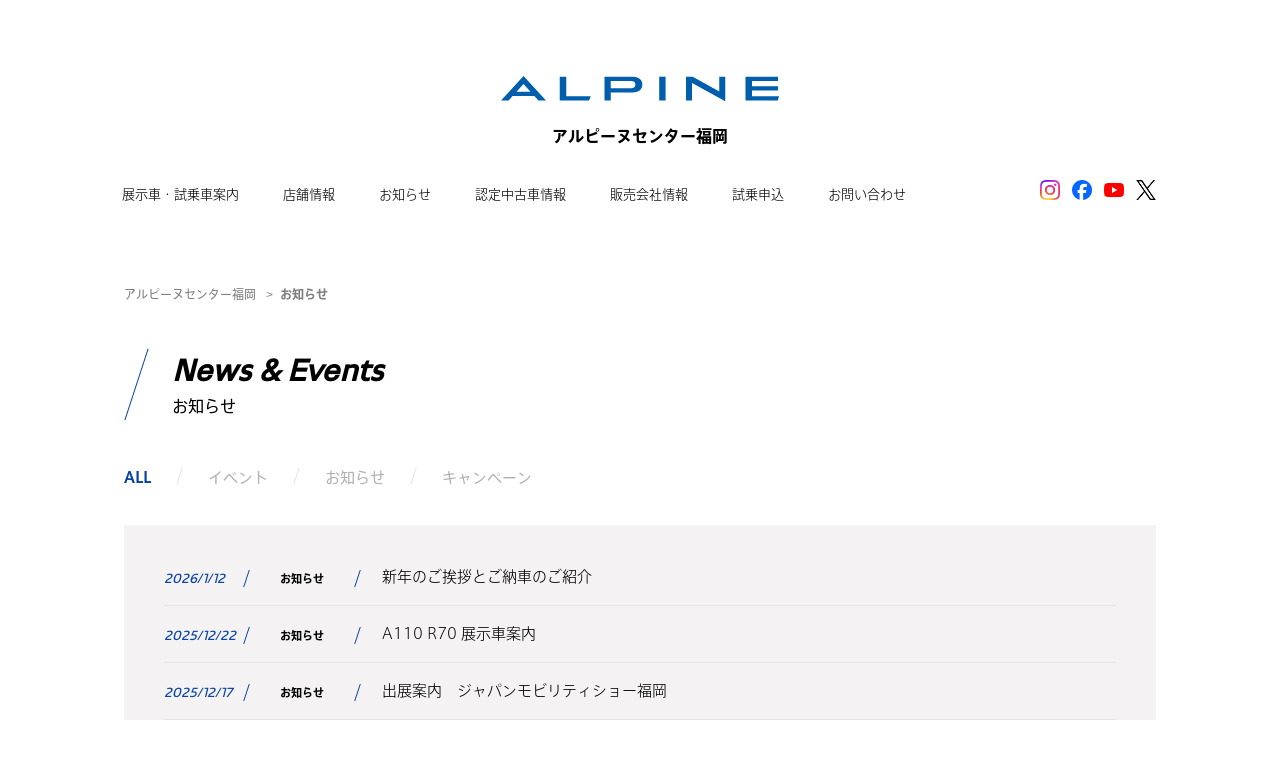

--- FILE ---
content_type: text/html; charset=UTF-8
request_url: https://jp-dealers.alpinecars.com/fukuoka/news-event/
body_size: 31538
content:


<!DOCTYPE html>
<html lang="ja-JP" prefix="og: http://ogp.me/ns# fb: http://ogp.me/ns/fb#">
<head>
  <meta charset="UTF-8">
  <meta name="viewport" content="width=device-width, initial-scale=1">
  
  <meta name="format-detection" content="telephone=no">
  <link rel="shortcut icon" href="/favicon.ico"/>
  <script type="text/javascript">
  var WP_ASSETS_PATH = 'https://jp-dealers.alpinecars.com/wp-content/themes/alpinecars';
  </script>
  <script src= "https://font.realtype.jp/api/script/v4" data-rt-user="CCJYRTCXBSJRh3lNFWdMm0rYk0lLSPCB"></script>
<!-- Google Tag Manager -->
<script>(function(w,d,s,l,i){w[l]=w[l]||[];w[l].push({'gtm.start':new Date().getTime(),event:'gtm.js'});var f=d.getElementsByTagName(s)[0],j=d.createElement(s),dl=l!='dataLayer'?'&l='+l:'';j.async=true;j.src='https://www.googletagmanager.com/gtm.js?id='+i+dl;f.parentNode.insertBefore(j,f);})(window,document,'script','dataLayer','GTM-W9SHQ6F');</script>
<!-- End Google Tag Manager -->
  <meta name='robots' content='max-image-preview:large' />

	<!-- This site is optimized with the Yoast SEO plugin v26.7 - https://yoast.com/wordpress/plugins/seo/ -->
	<title>お知らせ一覧 - アルピーヌセンター福岡 - Alpine Japon - アルピーヌ・ジャポン</title>
	<meta name="description" content="アルピーヌセンター福岡のニュースやイベントなどの最新情報はこちら。" />
	<link rel="canonical" href="https://jp-dealers.alpinecars.com/fukuoka/news-event/" />
	<link rel="next" href="https://jp-dealers.alpinecars.com/fukuoka/page/2/" />
	<meta property="og:locale" content="ja_JP" />
	<meta property="og:type" content="website" />
	<meta property="og:title" content="お知らせ一覧 - アルピーヌセンター福岡 - Alpine Japon - アルピーヌ・ジャポン" />
	<meta property="og:description" content="アルピーヌセンター福岡のニュースやイベントなどの最新情報はこちら。" />
	<meta property="og:url" content="https://jp-dealers.alpinecars.com/fukuoka/news-event/" />
	<meta property="og:site_name" content="アルピーヌセンター福岡" />
	<meta name="twitter:card" content="summary_large_image" />
	<meta name="twitter:image" content="https://jp-dealers.alpinecars.com/wp-content/themes/alpinecars/assets/images/tw-image.jpg" />
	<script type="application/ld+json" class="yoast-schema-graph">{"@context":"https://schema.org","@graph":[{"@type":"CollectionPage","@id":"https://jp-dealers.alpinecars.com/fukuoka/","url":"https://jp-dealers.alpinecars.com/fukuoka/","name":"お知らせ一覧 - アルピーヌセンター福岡 - Alpine Japon - アルピーヌ・ジャポン","isPartOf":{"@id":"https://jp-dealers.alpinecars.com/fukuoka/#website"},"primaryImageOfPage":{"@id":"https://jp-dealers.alpinecars.com/fukuoka/#primaryimage"},"image":{"@id":"https://jp-dealers.alpinecars.com/fukuoka/#primaryimage"},"thumbnailUrl":"https://jp-dealers.alpinecars.com/fukuoka/wp-content/uploads/sites/14/2026/01/IMG_6145.jpeg","breadcrumb":{"@id":"https://jp-dealers.alpinecars.com/fukuoka/#breadcrumb"},"inLanguage":"ja"},{"@type":"ImageObject","inLanguage":"ja","@id":"https://jp-dealers.alpinecars.com/fukuoka/#primaryimage","url":"https://jp-dealers.alpinecars.com/fukuoka/wp-content/uploads/sites/14/2026/01/IMG_6145.jpeg","contentUrl":"https://jp-dealers.alpinecars.com/fukuoka/wp-content/uploads/sites/14/2026/01/IMG_6145.jpeg","width":640,"height":480},{"@type":"BreadcrumbList","@id":"https://jp-dealers.alpinecars.com/fukuoka/#breadcrumb","itemListElement":[]},{"@type":"WebSite","@id":"https://jp-dealers.alpinecars.com/fukuoka/#website","url":"https://jp-dealers.alpinecars.com/fukuoka/","name":"アルピーヌセンター福岡","description":"Alpine Japon - アルピーヌ・ジャポン","potentialAction":[{"@type":"SearchAction","target":{"@type":"EntryPoint","urlTemplate":"https://jp-dealers.alpinecars.com/fukuoka/?s={search_term_string}"},"query-input":{"@type":"PropertyValueSpecification","valueRequired":true,"valueName":"search_term_string"}}],"inLanguage":"ja"}]}</script>
	<!-- / Yoast SEO plugin. -->


<link rel="alternate" type="application/rss+xml" title="アルピーヌセンター福岡 &raquo; お知らせ フィード" href="https://jp-dealers.alpinecars.com/fukuoka/feed/" />
<style id='wp-img-auto-sizes-contain-inline-css' type='text/css'>
img:is([sizes=auto i],[sizes^="auto," i]){contain-intrinsic-size:3000px 1500px}
/*# sourceURL=wp-img-auto-sizes-contain-inline-css */
</style>
<style id='wp-block-library-inline-css' type='text/css'>
:root{--wp-block-synced-color:#7a00df;--wp-block-synced-color--rgb:122,0,223;--wp-bound-block-color:var(--wp-block-synced-color);--wp-editor-canvas-background:#ddd;--wp-admin-theme-color:#007cba;--wp-admin-theme-color--rgb:0,124,186;--wp-admin-theme-color-darker-10:#006ba1;--wp-admin-theme-color-darker-10--rgb:0,107,160.5;--wp-admin-theme-color-darker-20:#005a87;--wp-admin-theme-color-darker-20--rgb:0,90,135;--wp-admin-border-width-focus:2px}@media (min-resolution:192dpi){:root{--wp-admin-border-width-focus:1.5px}}.wp-element-button{cursor:pointer}:root .has-very-light-gray-background-color{background-color:#eee}:root .has-very-dark-gray-background-color{background-color:#313131}:root .has-very-light-gray-color{color:#eee}:root .has-very-dark-gray-color{color:#313131}:root .has-vivid-green-cyan-to-vivid-cyan-blue-gradient-background{background:linear-gradient(135deg,#00d084,#0693e3)}:root .has-purple-crush-gradient-background{background:linear-gradient(135deg,#34e2e4,#4721fb 50%,#ab1dfe)}:root .has-hazy-dawn-gradient-background{background:linear-gradient(135deg,#faaca8,#dad0ec)}:root .has-subdued-olive-gradient-background{background:linear-gradient(135deg,#fafae1,#67a671)}:root .has-atomic-cream-gradient-background{background:linear-gradient(135deg,#fdd79a,#004a59)}:root .has-nightshade-gradient-background{background:linear-gradient(135deg,#330968,#31cdcf)}:root .has-midnight-gradient-background{background:linear-gradient(135deg,#020381,#2874fc)}:root{--wp--preset--font-size--normal:16px;--wp--preset--font-size--huge:42px}.has-regular-font-size{font-size:1em}.has-larger-font-size{font-size:2.625em}.has-normal-font-size{font-size:var(--wp--preset--font-size--normal)}.has-huge-font-size{font-size:var(--wp--preset--font-size--huge)}.has-text-align-center{text-align:center}.has-text-align-left{text-align:left}.has-text-align-right{text-align:right}.has-fit-text{white-space:nowrap!important}#end-resizable-editor-section{display:none}.aligncenter{clear:both}.items-justified-left{justify-content:flex-start}.items-justified-center{justify-content:center}.items-justified-right{justify-content:flex-end}.items-justified-space-between{justify-content:space-between}.screen-reader-text{border:0;clip-path:inset(50%);height:1px;margin:-1px;overflow:hidden;padding:0;position:absolute;width:1px;word-wrap:normal!important}.screen-reader-text:focus{background-color:#ddd;clip-path:none;color:#444;display:block;font-size:1em;height:auto;left:5px;line-height:normal;padding:15px 23px 14px;text-decoration:none;top:5px;width:auto;z-index:100000}html :where(.has-border-color){border-style:solid}html :where([style*=border-top-color]){border-top-style:solid}html :where([style*=border-right-color]){border-right-style:solid}html :where([style*=border-bottom-color]){border-bottom-style:solid}html :where([style*=border-left-color]){border-left-style:solid}html :where([style*=border-width]){border-style:solid}html :where([style*=border-top-width]){border-top-style:solid}html :where([style*=border-right-width]){border-right-style:solid}html :where([style*=border-bottom-width]){border-bottom-style:solid}html :where([style*=border-left-width]){border-left-style:solid}html :where(img[class*=wp-image-]){height:auto;max-width:100%}:where(figure){margin:0 0 1em}html :where(.is-position-sticky){--wp-admin--admin-bar--position-offset:var(--wp-admin--admin-bar--height,0px)}@media screen and (max-width:600px){html :where(.is-position-sticky){--wp-admin--admin-bar--position-offset:0px}}
/*wp_block_styles_on_demand_placeholder:697becfd69bac*/
/*# sourceURL=wp-block-library-inline-css */
</style>
<style id='classic-theme-styles-inline-css' type='text/css'>
/*! This file is auto-generated */
.wp-block-button__link{color:#fff;background-color:#32373c;border-radius:9999px;box-shadow:none;text-decoration:none;padding:calc(.667em + 2px) calc(1.333em + 2px);font-size:1.125em}.wp-block-file__button{background:#32373c;color:#fff;text-decoration:none}
/*# sourceURL=/wp-includes/css/classic-themes.min.css */
</style>
<link rel='stylesheet' id='alpinecars-style-css' href='https://jp-dealers.alpinecars.com/wp-content/themes/alpinecars/assets/css/style.css?ver=6.9' type='text/css' media='all' />
<style id='alpinecars-style-inline-css' type='text/css'>

      #wpadminbar #wp-admin-bar-my-sites #wp-admin-bar-blog-1 a.ab-item[href$='post-new.php'] {
      display: none;
      }
      #wpadminbar #wp-admin-bar-my-sites a.ab-item[href$='edit-comments.php'] {
        display: none;
      }
      .wp-activate-container {
        padding: 40px;
      }
      .wp-activate-container a {
        text-decoration: underline;
      }
      .wp-activate-container #signup-welcome {
        margin-top: 20px;
        font-size: 14px;
      }
      .wp-activate-container p {
        margin-top: 10px;
      }
      .wp-activate-container .view {
        margin-top: 20px;
      }
    
/*# sourceURL=alpinecars-style-inline-css */
</style>
<script type="text/javascript" src="https://jp-dealers.alpinecars.com/fukuoka/wp-includes/js/jquery/jquery.min.js?ver=3.7.1" id="jquery-core-js"></script>
<script type="text/javascript" src="https://jp-dealers.alpinecars.com/fukuoka/wp-includes/js/jquery/jquery-migrate.min.js?ver=3.4.1" id="jquery-migrate-js"></script>
<link rel="https://api.w.org/" href="https://jp-dealers.alpinecars.com/fukuoka/wp-json/" /></head>
<body>
  
<svg class="u-svg-symbols" xmlns="http://www.w3.org/2000/svg"><symbol id="svg-Facebook" viewBox="0 0 24 24"><path d="M13.2 20v-7.3h2.5l.4-2.8h-2.8V8.1c0-.8.3-1.4 1.4-1.4h1.5V4.1c-.4 0-1.3-.1-2.2-.1-1.9-.1-3.5 1.3-3.7 3.2v2.6H7.8v2.8h2.5V20h2.9z"/></symbol><symbol id="svg-Instagram" viewBox="0 0 24 24"><path d="M12 5.4c1.1 0 2.1 0 3.2.1.5 0 1 .1 1.5.3.7.3 1.2.8 1.5 1.5.2.5.3 1 .3 1.5 0 .8.1 1.1.1 3.2 0 1.1 0 2.1-.1 3.2 0 .5-.1 1-.3 1.5-.3.7-.8 1.2-1.5 1.5-.5.2-1 .3-1.5.3-.8 0-1.1.1-3.2.1-1.1 0-2.1 0-3.2-.1-.5 0-1-.1-1.5-.3-.7-.3-1.2-.8-1.5-1.5-.2-.5-.3-1-.3-1.5 0-.8-.1-1.1-.1-3.2 0-1.1 0-2.1.1-3.2 0-.5.1-1 .3-1.5.1-.3.3-.6.6-.9.2-.3.5-.5.9-.6.5-.2 1-.3 1.5-.3 1.1-.1 2.1-.1 3.2-.1M12 4c-1.1 0-2.2 0-3.3.1-.7 0-1.3.1-2 .4-.5.2-1 .5-1.4.9-.4.3-.7.8-.9 1.4-.2.6-.4 1.2-.3 1.9C4 9.8 4 10.9 4 12s0 2.2.1 3.3c0 .7.1 1.3.4 2 .2.5.5 1 .9 1.4.4.4.9.7 1.4.9.6.2 1.3.4 2 .4H12c1.1 0 2.2 0 3.3-.1.7 0 1.3-.1 2-.4 1.1-.4 1.9-1.2 2.3-2.3.2-.6.4-1.3.4-2 0-.9.1-1.2.1-3.3 0-1.1 0-2.2-.1-3.3 0-.7-.1-1.3-.4-2-.2-.5-.5-1-.9-1.4s-.9-.7-1.4-.9c-.6-.2-1.3-.4-2-.4-1.1.1-2.2.1-3.3.1m0 3.9c-2.2 0-4.1 1.7-4.1 4v.1c0 2.3 1.8 4.1 4.1 4.1s4.1-1.8 4.1-4.1-1.8-4.1-4.1-4.1m0 6.8c-1.4 0-2.6-1.1-2.7-2.6V12c0-1.4 1.1-2.6 2.6-2.7h.1c1.4 0 2.6 1.1 2.7 2.6v.1c0 1.4-1.2 2.6-2.7 2.7.1 0 0 0 0 0m4.3-7.9c-.5 0-1 .4-1 1 0 .5.4 1 1 1 .5 0 1-.4 1-1-.1-.6-.5-1-1-1"/></symbol><symbol id="svg-Twitter" viewBox="0 0 24 24"><path d="m13.2 10.9 5.2-6h-1.2L12.8 10 9.2 5h-4l5.3 7.7L5.2 19h1.2l4.6-5.4 3.8 5.4h4l-5.6-8.1zm-1.6 2-.5-.8L6.8 6h1.8l3.5 4.9.5.8 4.6 6.5h-1.8l-3.8-5.3z"/></symbol><symbol id="svg-YouTube" viewBox="0 0 24 24"><path d="M23 6.5c-.3-1-1-1.8-2-2-1.8-.5-9-.5-9-.5s-7.1 0-8.9.5c-1 .3-1.8 1-2 2-.6 3.6-.6 7.4 0 11 .3 1 1 1.8 2 2 1.8.5 8.8.5 8.8.5s7.1 0 8.9-.5c1-.3 1.8-1 2-2 .7-3.6.7-7.4.2-11zM9.7 15.4V8.6l6 3.4-6 3.4z"/></symbol></svg><!-- Google Tag Manager (noscript) -->
<noscript><iframe src="https://www.googletagmanager.com/ns.html?id=GTM-W9SHQ6F"height="0" width="0" style="display:none;visibility:hidden"></iframe></noscript>
<!-- End Google Tag Manager (noscript) -->
    <div class="c-header-large" aria-hidden="true">
    <div class="c-contents">
      <div class="c-header-large-sign">
        <div class="c-header-large-logo" aria-roledescription="logo">
          <a href="https://jp-dealers.alpinecars.com/fukuoka"><img src="https://jp-dealers.alpinecars.com/wp-content/themes/alpinecars/assets/images/logo.svg" alt="Alpine" width="278" height="26" class="c-header-large-logo__img"></a>
        </div>
        <div class="c-header-large-store u-font-ja--bold">
          <span class="c-header-store--ja">アルピーヌセンター福岡</span>
        </div>
      </div>
      <div class="c-header-large-nav">
        <ul class="c-nav c-nav--large">
          <li class="c-nav-item--top"><a href="https://jp-dealers.alpinecars.com/fukuoka" class="c-button c-button--nav">
  <span class="c-button-inner">ディーラートップ</span>
  <span class="c-button-active">
    <span class="c-button-active__button" data-name="ディーラートップ"></span>
  </span>
</a></li>
<li><a href="https://jp-dealers.alpinecars.com/fukuoka/#exhibition-car" class="c-button c-button--nav">
  <span class="c-button-inner">展示車・試乗車案内</span>
  <span class="c-button-active">
    <span class="c-button-active__button" data-name="展示車・試乗車案内"></span>
  </span>
</a></li>
<li><a href="https://jp-dealers.alpinecars.com/fukuoka/#shop-information" class="c-button c-button--nav">
  <span class="c-button-inner">店舗情報</span>
  <span class="c-button-active">
    <span class="c-button-active__button" data-name="店舗情報"></span>
  </span>
</a></li>
<li><a href="https://jp-dealers.alpinecars.com/fukuoka/news-event/" class="c-button c-button--nav">
  <span class="c-button-inner">お知らせ</span>
  <span class="c-button-active">
    <span class="c-button-active__button" data-name="お知らせ"></span>
  </span>
</a></li>
<li><a href="https://jp-dealers.alpinecars.com/fukuoka/ucar/" class="c-button c-button--nav">
  <span class="c-button-inner">認定中古車情報</span>
  <span class="c-button-active">
    <span class="c-button-active__button" data-name="認定中古車情報"></span>
  </span>
</a></li>
<li><a href="https://jp-dealers.alpinecars.com/fukuoka/company-info/" class="c-button c-button--nav">
  <span class="c-button-inner">販売会社情報</span>
  <span class="c-button-active">
    <span class="c-button-active__button" data-name="販売会社情報"></span>
  </span>
</a></li>
<li><a href="https://www.renault.jp/alpine/testdrive/index.php" target="_blank" class="c-button c-button--nav">
  <span class="c-button-inner">試乗申込</span>
  <span class="c-button-active">
    <span class="c-button-active__button" data-name="試乗申込"></span>
  </span>
</a></li>
<li><a href="https://jp-dealers.alpinecars.com/fukuoka/contact/" class="c-button c-button--nav">
  <span class="c-button-inner">お問い合わせ</span>
  <span class="c-button-active">
    <span class="c-button-active__button" data-name="お問い合わせ"></span>
  </span>
</a></li>        </ul>
        <div class="c-header-large-sns">
          
<ul class="c-nav-sns sns-nav">
  <li><a target="_blank" rel="noopener noreferrer" href="https://www.instagram.com/alpine_japon/"><img src="https://jp-dealers.alpinecars.com/fukuoka/wp-content/themes/alpinecars/assets/images/instagram-color.png" alt="instagram" width="20" height="20"></a></li>
  <li><a target="_blank" rel="noopener noreferrer" href="https://www.facebook.com/alpinejapon/"><img src="https://jp-dealers.alpinecars.com/fukuoka/wp-content/themes/alpinecars/assets/images/facebook.png" alt="facebook" width="20" height="20"></a></li>
  <li><a target="_blank" rel="noopener noreferrer" href="https://www.youtube.com/@alpinejapon5841"><img src="https://jp-dealers.alpinecars.com/fukuoka/wp-content/themes/alpinecars/assets/images/youtube.png" alt="youtube" width="20" height="20"></a></li>
  <li><a target="_blank" rel="noopener noreferrer" href="https://x.com/alpinecarsjp"><img src="https://jp-dealers.alpinecars.com/fukuoka/wp-content/themes/alpinecars/assets/images/x.png" alt="X" width="20" height="20"></a></li>
</ul>
        </div>
      </div>
    </div>
  </div>

    <header role="banner" class="c-header">
    <div class="c-contents">
      <div class="c-header-inner">
        <div class="c-header-sign">
          <a href="https://jp-dealers.alpinecars.com/fukuoka">
            <div class="c-header-logo" aria-roledescription="logo">
              <img src="https://jp-dealers.alpinecars.com/wp-content/themes/alpinecars/assets/images/logo.svg" alt="Alpine" width="144" height="14" class="c-header-logo__img">
            </div>
                        <div class="c-header-store">
              <span class="c-header-store--ja">アルピーヌセンター福岡</span>
            </div>
                      </a>
        </div>
        <nav role="navigation" class="c-header-nav js-menu">
          <div class="c-header-nav-inner">
            <ul class="c-nav c-nav--main u-font-ja--regular">
              <li class="c-nav-item--top"><a href="https://jp-dealers.alpinecars.com/fukuoka" class="c-button c-button--nav">
  <span class="c-button-inner">ディーラートップ</span>
  <span class="c-button-active">
    <span class="c-button-active__button" data-name="ディーラートップ"></span>
  </span>
</a></li>
<li><a href="https://jp-dealers.alpinecars.com/fukuoka/#exhibition-car" class="c-button c-button--nav">
  <span class="c-button-inner">展示車・試乗車案内</span>
  <span class="c-button-active">
    <span class="c-button-active__button" data-name="展示車・試乗車案内"></span>
  </span>
</a></li>
<li><a href="https://jp-dealers.alpinecars.com/fukuoka/#shop-information" class="c-button c-button--nav">
  <span class="c-button-inner">店舗情報</span>
  <span class="c-button-active">
    <span class="c-button-active__button" data-name="店舗情報"></span>
  </span>
</a></li>
<li><a href="https://jp-dealers.alpinecars.com/fukuoka/news-event/" class="c-button c-button--nav">
  <span class="c-button-inner">お知らせ</span>
  <span class="c-button-active">
    <span class="c-button-active__button" data-name="お知らせ"></span>
  </span>
</a></li>
<li><a href="https://jp-dealers.alpinecars.com/fukuoka/ucar/" class="c-button c-button--nav">
  <span class="c-button-inner">認定中古車情報</span>
  <span class="c-button-active">
    <span class="c-button-active__button" data-name="認定中古車情報"></span>
  </span>
</a></li>
<li><a href="https://jp-dealers.alpinecars.com/fukuoka/company-info/" class="c-button c-button--nav">
  <span class="c-button-inner">販売会社情報</span>
  <span class="c-button-active">
    <span class="c-button-active__button" data-name="販売会社情報"></span>
  </span>
</a></li>
<li><a href="https://www.renault.jp/alpine/testdrive/index.php" target="_blank" class="c-button c-button--nav">
  <span class="c-button-inner">試乗申込</span>
  <span class="c-button-active">
    <span class="c-button-active__button" data-name="試乗申込"></span>
  </span>
</a></li>
<li><a href="https://jp-dealers.alpinecars.com/fukuoka/contact/" class="c-button c-button--nav">
  <span class="c-button-inner">お問い合わせ</span>
  <span class="c-button-active">
    <span class="c-button-active__button" data-name="お問い合わせ"></span>
  </span>
</a></li>            </ul>
          </div>
          <div class="c-header-sns">
            
<ul class="c-nav-sns sns-nav">
  <li><a target="_blank" rel="noopener noreferrer" href="https://www.instagram.com/alpine_japon/"><img src="https://jp-dealers.alpinecars.com/fukuoka/wp-content/themes/alpinecars/assets/images/instagram-color.png" alt="instagram" width="20" height="20"></a></li>
  <li><a target="_blank" rel="noopener noreferrer" href="https://www.facebook.com/alpinejapon/"><img src="https://jp-dealers.alpinecars.com/fukuoka/wp-content/themes/alpinecars/assets/images/facebook.png" alt="facebook" width="20" height="20"></a></li>
  <li><a target="_blank" rel="noopener noreferrer" href="https://www.youtube.com/@alpinejapon5841"><img src="https://jp-dealers.alpinecars.com/fukuoka/wp-content/themes/alpinecars/assets/images/youtube.png" alt="youtube" width="20" height="20"></a></li>
  <li><a target="_blank" rel="noopener noreferrer" href="https://x.com/alpinecarsjp"><img src="https://jp-dealers.alpinecars.com/fukuoka/wp-content/themes/alpinecars/assets/images/x.png" alt="X" width="20" height="20"></a></li>
</ul>
          </div>
        </nav>
      </div>
      <div class="c-header-trigger__wrap">
        <button class="c-header-trigger js-menu-trigger">
          <span class="c-header-trigger-h">
            <span class="c-header-trigger-h-1"></span>
            <span class="c-header-trigger-h-2"></span>
            <span class="c-header-trigger-h-3"></span>
          </span>
          <span class="c-header-trigger-c-1"></span>
          <span class="c-header-trigger-c-2"></span>
          <span class="c-header-trigger-c-3"></span>
          <span class="c-header-trigger-c-4"></span>
        </button>
      </div>
    </div>
  </header>
  <div class="c-nav-backface js-menu-close"></div>

<div class="c-page">
  <div class="c-contents">
    <div class="c-contents-inner">
      <div class="c-breadcrumb">
        <a href="https://jp-dealers.alpinecars.com/fukuoka" class="c-breadcrumb-nav">アルピーヌセンター福岡</a>
        <span class="c-breadcrumb-nav">お知らせ</span>
      </div>

      <h1 class="c-heading">
        <span class="u-font-en">News & Events</span><br><span class="u-font-ja--regular">お知らせ</span>
      </h1>

      <nav role="navigation">
        <ul class="p-news__tabs u-font-ja--regular">
          <li class="p-news__tab">
            <a href="https://jp-dealers.alpinecars.com/fukuoka/news-event/" aria-current="true">ALL</a>
          </li>
                    <li class="p-news__tab">
            <a href="https://jp-dealers.alpinecars.com/fukuoka/news-event/category/event/" >イベント</a>
          </li>
                    <li class="p-news__tab">
            <a href="https://jp-dealers.alpinecars.com/fukuoka/news-event/category/news/" >お知らせ</a>
          </li>
                    <li class="p-news__tab">
            <a href="https://jp-dealers.alpinecars.com/fukuoka/news-event/category/campaign/" >キャンペーン</a>
          </li>
                  </ul>
      </nav>

      <div class="c-page-box">
                <ul class="c-news__list">
                    <li class="c-news__item">
            <div class="c-news__meta">
              <time datetime="2026-1-12" class="u-font-en">2026/1/12</time>
                            <span class="c-news__meta-category u-font-ja--bold">お知らせ</span>
                          </div>
            <div class="c-news__body">
              <a href="https://jp-dealers.alpinecars.com/fukuoka/news-event/news/%e6%96%b0%e5%b9%b4%e3%81%ae%e3%81%94%e6%8c%a8%e6%8b%b6%e3%81%a8%e3%81%94%e7%b4%8d%e8%bb%8a%e3%81%ae%e3%81%94%e7%b4%b9%e4%bb%8b/">新年のご挨拶とご納車のご紹介</a>
            </div>
          </li>
                    <li class="c-news__item">
            <div class="c-news__meta">
              <time datetime="2025-12-22" class="u-font-en">2025/12/22</time>
                            <span class="c-news__meta-category u-font-ja--bold">お知らせ</span>
                          </div>
            <div class="c-news__body">
              <a href="https://jp-dealers.alpinecars.com/fukuoka/news-event/news/a110-r70-%e5%b1%95%e7%a4%ba%e8%bb%8a%e6%a1%88%e5%86%85/">A110 R70 展示車案内</a>
            </div>
          </li>
                    <li class="c-news__item">
            <div class="c-news__meta">
              <time datetime="2025-12-17" class="u-font-en">2025/12/17</time>
                            <span class="c-news__meta-category u-font-ja--bold">お知らせ</span>
                          </div>
            <div class="c-news__body">
              <a href="https://jp-dealers.alpinecars.com/fukuoka/news-event/news/%e5%87%ba%e5%b1%95%e6%a1%88%e5%86%85%e3%80%80%e3%82%b8%e3%83%a3%e3%83%91%e3%83%b3%e3%83%a2%e3%83%93%e3%83%aa%e3%83%86%e3%82%a3%e3%82%b7%e3%83%a7%e3%83%bc%e7%a6%8f%e5%b2%a1/">出展案内　ジャパンモビリティショー福岡</a>
            </div>
          </li>
                    <li class="c-news__item">
            <div class="c-news__meta">
              <time datetime="2025-11-29" class="u-font-en">2025/11/29</time>
                            <span class="c-news__meta-category u-font-ja--bold">お知らせ</span>
                          </div>
            <div class="c-news__body">
              <a href="https://jp-dealers.alpinecars.com/fukuoka/news-event/news/12%e6%9c%88%e5%ae%9a%e4%bc%91%e6%97%a5%e3%81%a8%e5%b9%b4%e6%9c%ab%e5%b9%b4%e5%a7%8b%e5%96%b6%e6%a5%ad%e6%97%a5%e3%81%ae%e3%81%8a%e7%9f%a5%e3%82%89%e3%81%9b/">12月定休日と年末年始営業日のお知らせ</a>
            </div>
          </li>
                    <li class="c-news__item">
            <div class="c-news__meta">
              <time datetime="2025-11-29" class="u-font-en">2025/11/29</time>
                            <span class="c-news__meta-category u-font-ja--bold">お知らせ</span>
                          </div>
            <div class="c-news__body">
              <a href="https://jp-dealers.alpinecars.com/fukuoka/news-event/news/%e6%97%a5%e6%9c%ac%e3%82%aa%e3%83%aa%e3%82%b8%e3%83%8a%e3%83%ab%e9%99%90%e5%ae%9a%e8%bb%8a%e7%99%ba%e5%a3%b2%e6%b1%ba%e5%ae%9a/">日本オリジナル限定車発売決定</a>
            </div>
          </li>
                    <li class="c-news__item">
            <div class="c-news__meta">
              <time datetime="2025-11-16" class="u-font-en">2025/11/16</time>
                            <span class="c-news__meta-category u-font-ja--bold">お知らせ</span>
                          </div>
            <div class="c-news__body">
              <a href="https://jp-dealers.alpinecars.com/fukuoka/news-event/news/%e3%83%87%e3%82%b8%e3%82%bf%e3%83%ab%e3%83%9f%e3%83%a9%e3%83%bc%e5%8f%96%e4%bb%98%e3%81%97%e3%81%be%e3%81%97%e3%81%9f/">デジタルミラー取付しました</a>
            </div>
          </li>
                    <li class="c-news__item">
            <div class="c-news__meta">
              <time datetime="2025-10-31" class="u-font-en">2025/10/31</time>
                            <span class="c-news__meta-category u-font-ja--bold">お知らせ</span>
                          </div>
            <div class="c-news__body">
              <a href="https://jp-dealers.alpinecars.com/fukuoka/news-event/news/11%e6%9c%88%e5%ae%9a%e4%bc%91%e6%97%a5%e3%81%ae%e3%81%8a%e7%9f%a5%e3%82%89%e3%81%9b/">11月定休日のお知らせ</a>
            </div>
          </li>
                    <li class="c-news__item">
            <div class="c-news__meta">
              <time datetime="2025-9-28" class="u-font-en">2025/9/28</time>
                            <span class="c-news__meta-category u-font-ja--bold">お知らせ</span>
                          </div>
            <div class="c-news__body">
              <a href="https://jp-dealers.alpinecars.com/fukuoka/news-event/news/%e8%a9%a6%e4%b9%97%e8%bb%8a%e3%81%8c%e6%96%b0%e3%81%97%e3%81%8f%e3%81%aa%e3%82%8a%e3%81%be%e3%81%97%e3%81%9f%ef%bc%81/">試乗車が新しくなりました！</a>
            </div>
          </li>
                    <li class="c-news__item">
            <div class="c-news__meta">
              <time datetime="2025-9-20" class="u-font-en">2025/9/20</time>
                            <span class="c-news__meta-category u-font-ja--bold">お知らせ</span>
                          </div>
            <div class="c-news__body">
              <a href="https://jp-dealers.alpinecars.com/fukuoka/news-event/news/%e3%82%a2%e3%83%ab%e3%83%94%e3%83%bc%e3%83%8c%e3%82%bb%e3%83%b3%e3%82%bf%e3%83%bc%e7%a6%8f%e5%b2%a1%e3%80%80%e9%99%90%e5%ae%9a%ef%bc%91%e5%8f%b0/">アルピーヌセンター福岡　限定１台</a>
            </div>
          </li>
                    <li class="c-news__item">
            <div class="c-news__meta">
              <time datetime="2025-9-19" class="u-font-en">2025/9/19</time>
                            <span class="c-news__meta-category u-font-ja--bold">お知らせ</span>
                          </div>
            <div class="c-news__body">
              <a href="https://jp-dealers.alpinecars.com/fukuoka/news-event/news/%e6%96%b0%e3%81%97%e3%81%84%e8%a9%a6%e4%b9%97%e8%bb%8a%e3%80%80%e9%96%93%e3%82%82%e3%81%aa%e3%81%8f%e7%99%bb%e5%a0%b4/">新しい試乗車　間もなく登場</a>
            </div>
          </li>
                  </ul>
              </div>

            <div class="p-news__nav">
                <span></span>
                        <a href="https://jp-dealers.alpinecars.com/fukuoka/news-event/page/2/" class="c-button c-button--outline u-font-en--bold p-news__nav--next">
          <span class="c-button-inner">Next</span>
          <span class="c-button-active">
            <span class="c-button-active__button" data-name="Next"></span>
          </span>
        </a>
              </div>
          </div>
  </div>
</div>
<!-- /.c-page -->

<footer class="c-footer" role="contentinfo">
	<div class="c-contents">
		<div class="c-footer-inner">
			<nav class="c-footer-nav" role="navigation">
				<ul class="c-footer-nav__list">
					<li><a href="https://www.alpinecars.jp/" target="_blank" rel="noopener noreferrer">公式ブランドサイト</a></li>
					<li><a href="https://www.alpinecars.jp/site-policy/" target="_blank" rel="noopener noreferrer">サイトポリシー</a></li>
				</ul>
			</nav>
			<div class="c-footer-sns">
				
<ul class="c-nav-sns sns-nav">
	<li><a target="_blank" rel="noopener noreferrer" href="https://www.instagram.com/alpine_japon/"><img src="https://jp-dealers.alpinecars.com/fukuoka/wp-content/themes/alpinecars/assets/images/instagram-white.png" alt="instagram" width="20" height="20"></a></li>
	<li><a target="_blank" rel="noopener noreferrer" href="https://www.facebook.com/alpinejapon/"><img src="https://jp-dealers.alpinecars.com/fukuoka/wp-content/themes/alpinecars/assets/images/facebook.png" alt="facebook" width="20" height="20"></a></li>
	<li><a target="_blank" rel="noopener noreferrer" href="https://www.youtube.com/@alpinejapon5841"><img src="https://jp-dealers.alpinecars.com/fukuoka/wp-content/themes/alpinecars/assets/images/youtube.png" alt="youtube" width="20" height="20"></a></li>
	<li><a target="_blank" rel="noopener noreferrer" href="https://x.com/alpinecarsjp"><img src="https://jp-dealers.alpinecars.com/fukuoka/wp-content/themes/alpinecars/assets/images/x-white.png" alt="X" width="20" height="20"></a></li>
</ul>
			</div>
			<p class="c-footer-copyright"><small>© ALPINE</small></p>
		</div>
	</div>
</footer>
<script type="speculationrules">
{"prefetch":[{"source":"document","where":{"and":[{"href_matches":"/fukuoka/*"},{"not":{"href_matches":["/fukuoka/wp-*.php","/fukuoka/wp-admin/*","/fukuoka/wp-content/uploads/sites/14/*","/fukuoka/wp-content/*","/fukuoka/wp-content/plugins/*","/fukuoka/wp-content/themes/alpinecars/*","/fukuoka/*\\?(.+)"]}},{"not":{"selector_matches":"a[rel~=\"nofollow\"]"}},{"not":{"selector_matches":".no-prefetch, .no-prefetch a"}}]},"eagerness":"conservative"}]}
</script>
<script type="text/javascript" src="https://jp-dealers.alpinecars.com/wp-content/themes/alpinecars/assets/js/ja.bundle.js?ver=1.0.0" id="alpinecars-script-js"></script>
</body>
</html>



--- FILE ---
content_type: text/css
request_url: https://jp-dealers.alpinecars.com/wp-content/themes/alpinecars/assets/css/style.css?ver=6.9
body_size: 58572
content:
@font-face{font-family:'alpine_extralight';font-weight:normal;font-style:normal;src:url("../fonts/alpineascensionweb-extralight.eot");src:url("../fonts/alpineascensionweb-extralight.eot?#iefix") format("embedded-opentype"),url("../fonts/alpineascensionweb-extralight.woff") format("woff")}@font-face{font-family:'alpine_extralight_italic';font-weight:normal;font-style:normal;src:url("../fonts/alpineascensionweb-extralightitalic.eot");src:url("../fonts/alpineascensionweb-extralightitalic.eot?#iefix") format("embedded-opentype"),url("../fonts/alpineascensionweb-extralightitalic.woff") format("woff")}@font-face{font-family:'alpine_light';font-weight:normal;font-style:normal;src:url("../fonts/alpineascensionweb-light.eot");src:url("../fonts/alpineascensionweb-light.eot?#iefix") format("embedded-opentype"),url("../fonts/alpineascensionweb-light.woff") format("woff")}@font-face{font-family:'alpine_light_italic';font-weight:normal;font-style:normal;src:url("../fonts/alpineascensionweb-lightitalic.eot");src:url("../fonts/alpineascensionweb-lightitalic.eot?#iefix") format("embedded-opentype"),url("../fonts/alpineascensionweb-lightitalic.woff") format("woff")}@font-face{font-family:'alpine';font-weight:normal;font-style:normal;src:url("../fonts/alpineascensionweb-regular.eot");src:url("../fonts/alpineascensionweb-regular.eot?#iefix") format("embedded-opentype"),url("../fonts/alpineascensionweb-regular.woff") format("woff")}@font-face{font-family:'alpine_italic';font-weight:normal;font-style:normal;src:url("../fonts/alpineascensionweb-italic.eot");src:url("../fonts/alpineascensionweb-italic.eot?#iefix") format("embedded-opentype"),url("../fonts/alpineascensionweb-italic.woff") format("woff")}@font-face{font-family:'alpine_bold';font-weight:normal;font-style:normal;src:url("../fonts/alpineascensionweb-bold.eot");src:url("../fonts/alpineascensionweb-bold.eot?#iefix") format("embedded-opentype"),url("../fonts/alpineascensionweb-bold.woff") format("woff")}@font-face{font-family:'alpine_bold_italic';font-weight:normal;font-style:normal;src:url("../fonts/alpineascensionweb-bolditalic.eot");src:url("../fonts/alpineascensionweb-bolditalic.eot?#iefix") format("embedded-opentype"),url("../fonts/alpineascensionweb-bolditalic.woff") format("woff")}@font-face{font-family:'alpine_ascension_air_extralight';font-weight:normal;font-style:normal;src:url("../fonts/AlpineAscensionAir-ExtraLight.eot");src:url("../fonts/AlpineAscensionAir-ExtraLight.eot?#iefix") format("embedded-opentype"),url("../fonts/AlpineAscensionAir-ExtraLight.woff") format("woff")}@font-face{font-family:'alpine_ascension_air_extralight_italic';font-weight:normal;font-style:normal;src:url("../fonts/AlpineAscensionAir-ExtraLightItalic.eot");src:url("../fonts/AlpineAscensionAir-ExtraLightItalic.eot?#iefix") format("embedded-opentype"),url("../fonts/AlpineAscensionAir-ExtraLightItalic.woff") format("woff")}@font-face{font-family:'alpine_ascension_air_light';font-weight:normal;font-style:normal;src:url("../fonts/AlpineAscensionAir-Light.eot");src:url("../fonts/AlpineAscensionAir-Light.eot?#iefix") format("embedded-opentype"),url("../fonts/AlpineAscensionAir-Light.woff") format("woff")}@font-face{font-family:'alpine_ascension_air_light_italic';font-weight:normal;font-style:normal;src:url("../fonts/AlpineAscensionAir-LightItalic.eot");src:url("../fonts/AlpineAscensionAir-LightItalic.eot?#iefix") format("embedded-opentype"),url("../fonts/AlpineAscensionAir-LightItalic.woff") format("woff")}@font-face{font-family:'alpine_ascension_air';font-weight:normal;font-style:normal;src:url("../fonts/AlpineAscensionAir-Regular.eot");src:url("../fonts/AlpineAscensionAir-Regular.eot?#iefix") format("embedded-opentype"),url("../fonts/AlpineAscensionAir-Regular.woff") format("woff")}@font-face{font-family:'alpine_ascension_air_italic';font-weight:normal;font-style:normal;src:url("../fonts/AlpineAscensionAir-Italic.eot");src:url("../fonts/AlpineAscensionAir-Italic.eot?#iefix") format("embedded-opentype"),url("../fonts/AlpineAscensionAir-Italic.woff") format("woff")}@font-face{font-family:'alpine_ascension_air_bold';font-weight:normal;font-style:normal;src:url("../fonts/AlpineAscensionAir-Bold.eot");src:url("../fonts/AlpineAscensionAir-Bold.eot?#iefix") format("embedded-opentype"),url("../fonts/AlpineAscensionAir-Bold.woff") format("woff")}@font-face{font-family:'alpine_ascension_air_bold_italic';font-weight:normal;font-style:normal;src:url("../fonts/AlpineAscensionAir-BoldItalic.eot");src:url("../fonts/AlpineAscensionAir-BoldItalic.eot?#iefix") format("embedded-opentype"),url("../fonts/AlpineAscensionAir-BoldItalic.woff") format("woff")}@font-face{font-family:'alpine_vision';font-weight:normal;font-style:normal;src:url("../fonts/AlpineVision-Regular.eot");src:url("../fonts/AlpineVision-Regular.eot?#iefix") format("embedded-opentype"),url("../fonts/AlpineVision-Regular.woff") format("woff")}html{-ms-text-size-adjust:100%;-webkit-text-size-adjust:100%;scroll-behavior:smooth;overflow-x:hidden}body{margin:0;background-color:#fff;font-family:"A+mfCv-AXIS Font ベーシック L ProN",sans-serif;line-height:1}body:before,body:after{display:block}@media (min-width: 48.0625em){body:after{content:'';height:58px}}@media (max-width: 48em){body:before{content:'';height:60px}}h1,h2,h3,h4,h5,h6,em,strong{font-family:"A+mfCv-AXIS Font ベーシック B ProN",sans-serif;font-weight:400}h1,h2,h3,h4,h5,h6,ol,ul,dl,dd,p,input,textarea,button,figure,small{margin:0;padding:0;font-size:100%}table{width:100%;border-collapse:collapse;table-layout:fixed}th{font-family:"A+mfCv-AXIS Font ベーシック B ProN",sans-serif;text-align:left;vertical-align:top}ul,ol{list-style:none}em{font-style:normal}img{max-width:100%;height:auto}input,textarea,button{box-sizing:border-box;outline:none;border:none;border-radius:0;background-color:transparent;color:inherit;vertical-align:middle;font-family:"A+mfCv-AXIS Font ベーシック L ProN",sans-serif}a{color:#000;text-decoration:none}@media (min-width: 48.0625em){a[href^=tel]{pointer-events:none}}button{-webkit-tap-highlight-color:transparent;-webkit-appearance:none;appearance:none;cursor:pointer}::-webkit-input-placeholder{color:#B2B2B2}:-moz-placeholder{opacity:1;color:#B2B2B2}::-moz-placeholder{opacity:1;color:#B2B2B2}:-ms-input-placeholder{color:#B2B2B2}:placeholder-shown{color:#B2B2B2}.slick-slider{position:relative;display:block;box-sizing:border-box;-webkit-touch-callout:none;-webkit-user-select:none;-khtml-user-select:none;-moz-user-select:none;-ms-user-select:none;user-select:none;-ms-touch-action:pan-y;touch-action:pan-y;-webkit-tap-highlight-color:transparent}.slick-list{position:relative;overflow:hidden;display:block;margin:0;padding:0}.slick-list:focus{outline:none}.slick-list.dragging{cursor:pointer;cursor:hand}.slick-slider .slick-track,.slick-slider .slick-list{-webkit-transform:translate3d(0, 0, 0);-moz-transform:translate3d(0, 0, 0);-ms-transform:translate3d(0, 0, 0);-o-transform:translate3d(0, 0, 0);transform:translate3d(0, 0, 0)}.slick-track{position:relative;left:0;top:0;display:block;margin-left:auto;margin-right:auto}.slick-track:before,.slick-track:after{content:"";display:table}.slick-track:after{clear:both}.slick-loading .slick-track{visibility:hidden}.slick-slide{float:left;height:100%;min-height:1px;display:none}[dir="rtl"] .slick-slide{float:right}.slick-slide img{display:block}.slick-slide.slick-loading img{display:none}.slick-slide.dragging img{pointer-events:none}.slick-initialized .slick-slide{display:block}.slick-loading .slick-slide{visibility:hidden}.slick-vertical .slick-slide{display:block;height:auto;border:1px solid transparent}.slick-arrow.slick-hidden{display:none}img[data-action="zoom"]{cursor:pointer;cursor:-webkit-zoom-in;cursor:-moz-zoom-in}.zoom-img,.zoom-img-wrap{position:relative;z-index:666;-webkit-transition:all 300ms;-o-transition:all 300ms;transition:all 300ms}img.zoom-img{cursor:pointer;cursor:-webkit-zoom-out;cursor:-moz-zoom-out}.zoom-overlay{z-index:420;background:#fff;position:fixed;top:0;left:0;right:0;bottom:0;pointer-events:none;filter:"alpha(opacity=0)";opacity:0;-webkit-transition:opacity 300ms;-o-transition:opacity 300ms;transition:opacity 300ms}.zoom-overlay-open .zoom-overlay{filter:"alpha(opacity=100)";opacity:1}.zoom-overlay-open,.zoom-overlay-transitioning{cursor:default}.u-svg-symbols{position:absolute;top:0;width:0;height:0}.u-text-break{display:inline-block}.u-font-en,.u-font-en--bold{font-family:"alpine","A+mfCv-AXIS Font ベーシック L ProN",sans-serif}.u-font-en--bold{font-weight:700}.u-font-ja{font-family:"A+mfCv-AXIS Font ベーシック L ProN",sans-serif}.u-font-ja--regular{font-family:"A+mfCv-AXIS Font ベーシック R ProN",sans-serif}.u-font-ja--bold{font-family:"A+mfCv-AXIS Font ベーシック B ProN",sans-serif}.c-breadcrumb{margin-bottom:40px;font-size:12px;line-height:1.2}@media (max-width: 48em){.c-breadcrumb{margin-bottom:32px}}.c-breadcrumb-nav{display:inline-block;margin-bottom:6px;color:#7F7F7F}.c-breadcrumb-nav:not(a){font-family:"A+mfCv-AXIS Font ベーシック B ProN",sans-serif}a.c-breadcrumb-nav{font-family:"A+mfCv-AXIS Font ベーシック R ProN",sans-serif}a.c-breadcrumb-nav:after{content:'';display:inline-block;content:'>';margin-left:10px;margin-right:4px}.c-button{box-sizing:border-box;overflow:hidden;position:relative;-webkit-user-select:none;-moz-user-select:none;-ms-user-select:none;user-select:none;display:inline-block;cursor:pointer;text-decoration:none;padding:0;text-align:center;line-height:1;white-space:nowrap;transform:skewX(-18deg)}@media (min-width: 48.0625em){.c-button:hover .c-button-active{width:100%}}.c-button:after{content:'';position:absolute;top:0;right:0;bottom:0;left:0}[class*='c-button-simple']:before{content:'';position:absolute;top:0;bottom:0;left:-100%;width:100%;transition:left 0.3s ease-out}@media (min-width: 48.0625em){[class*='c-button-simple']:hover:before{left:0}}.c-button-inner{position:relative;display:block;transform:skewX(18deg)}.c-button-active{overflow:hidden;position:absolute;top:0;left:0;bottom:0;width:0;transition:width 0.3s ease-out}.c-button-active__button{box-sizing:border-box;display:block}.c-button-active__button:before{content:attr(data-name);display:block;transform:skewX(18deg)}.c-button--nav .c-button-active__button{background-color:#0843A6;color:#fff}.c-button--slider-nav{fill:#fff}.c-button--slider-nav:after{border:1px solid #fff}.c-button--slider-nav,.c-button--slider-nav .c-button-active__button{padding:8px}.c-button--slider-nav .c-button-active__button{background-color:#fff;fill:#0843A6}.c-button--white{color:#0843A6;background-color:#fff}.c-button--white:after{border:1px solid #fff}.c-button--white,.c-button--white .c-button-active__button{padding:10px}.c-button--white .c-button-active__button{background-color:#0843A6;color:#fff}.c-button--outline{color:#000;background-color:#fff}.c-button--outline:after{border:1px solid #000}.c-button--outline,.c-button--outline .c-button-active__button{padding:12px}.c-button--outline .c-button-active__button{background-color:#000;color:#fff}.c-button--blue{color:#fff;background-color:#0843A6}.c-button--blue,.c-button--blue .c-button-active__button{padding:12px 0}.c-button--blue .c-button-active__button{background-color:#000}.c-button--blue[disabled]{cursor:default;color:#e5e5e5;background-color:#b5b5b5}.c-button--blue[disabled]:hover .c-button-active{width:0}.c-button-simple--outlne-white{color:#fff;padding:12px 32px}.c-button-simple--outlne-white:before{background-color:#0843A6}.c-button-simple--outlne-white:after{border:1px solid #fff}.c-contact{line-height:1.2}@media (min-width: 48.0625em){.c-contact{display:flex;justify-content:space-between}}.c-contact-neg a,.c-contact-main a{display:inline-block}@media (min-width: 48.0625em){.c-contact-neg,.c-contact-main{display:flex;align-items:center;width:calc(50% - 20px)}}.c-contact-neg{background-color:#0843A6}.c-contact-box{flex:1;padding:36px 20px}@media (max-width: 48em){.c-contact-box{padding:40px 10px}}.c-contact-neg__logo{display:block;margin:0 auto 32px}@media (max-width: 48em){.c-contact-neg__logo{width:254px;height:58px;margin-bottom:30px}}.c-contact-neg__button{text-align:center}.c-contact-neg__button .c-button,.c-contact-neg__button .c-button-active__button{width:248px}.c-contact-main{background-color:#F4F2F3;text-align:center}@media (max-width: 48em){.c-contact-main{margin-top:30px}}.c-contact-main__title{font-size:20px}@media (max-width: 48em){.c-contact-main__title{font-size:18px;line-height:1.5}}.c-contact-main__label{margin-top:32px;font-size:14px}@media (max-width: 48em){.c-contact-main__label{padding-top:16px}}.c-contact-main__role{margin-top:20px;font-size:14px}.c-contact-main__tel{margin:18px 0;font-size:28px;color:#0843A6}@media (max-width: 48em){.c-contact-main__tel{margin:16px 0}}.c-contact-main__tel a{color:#0843A6}.c-contact-main__tel img{vertical-align:-4px;margin-right:10px}.c-contact-main__time{font-size:12px;color:#4B4B4B}.c-contact-main__other{margin:32px 0 10px;line-height:1.6}@media (max-width: 48em){.c-contact-main__other{margin:34px 0 8px}}.c-contact-main__other-time{font-size:10px;color:#4B4B4B}.c-contact-neg__notes,.c-contact-main__notes{margin:40px 20px 0;padding-left:1.8em;list-style-type:disc;font-size:12px;color:#2B2B2B;text-align:left;line-height:1.67}.c-contact-neg__notes li,.c-contact-main__notes li{margin-top:20px}.c-contact-neg__notes{color:#F9F8F8}.c-contact-main-button{margin-top:16px}.c-contact-main__button{padding:12px 60px}.c-contact-main__button,.c-contact-main__button .c-button-active__button{padding:12px 80px}@media (max-width: 48em){.c-contact-main__button,.c-contact-main__button .c-button-active__button{width:90%;padding:12px 0}}.c-contact-main__button .c-button-inner,.c-contact-main__button .c-button-active__button:before{display:inline-block;padding-left:30px;background:url(../images/icon-mail.png) 0 50% no-repeat;background-size:16px 16px}.c-contact-main__button .c-button-active__button:before{background-image:url(../images/icon-mail-hover.png)}.c-contents{box-sizing:border-box;max-width:1112px;margin:auto;padding:0 20px}@media (min-width: 48.0625em){.c-contents{padding:0 40px}}.c-footer{padding:24px 0 40px;background-color:#235cb4;font-size:14px}@media (max-width: 48em){.c-footer{text-align:center}}@media (min-width: 48.0625em){.c-footer{position:fixed;right:0;bottom:0;left:0;z-index:4;padding:16px 0;transform:translateY(100%);transition:transform 0.3s ease-out 0.2s}.is-scroll .c-footer,.is-none-scroll .c-footer{transform:translateY(0)}}.c-footer,.c-footer a{color:#fff;fill:#fff}@media (min-width: 48.0625em){.c-footer-inner{display:flex;align-items:center;justify-content:space-between}}@media (max-width: 48em){.c-footer-nav__list li{margin-top:20px}}@media (min-width: 48.0625em){.c-footer-nav__list li{display:inline-block}.c-footer-nav__list li+li{margin-left:36px}}@media (min-width: 48.0625em){.c-footer-copyright{display:inline-block;margin-left:38px;padding-left:38px;border-left:1px solid}}@media (max-width: 48em){.c-footer-sns{margin:36px 0}}@media (min-width: 48.0625em){.c-footer-sns{order:1;flex:1;text-align:right}.c-footer-sns .c-nav-sns{display:inline-block}}@media screen and (min-width: 769px){.grecaptcha-badge{bottom:70px !important}}.c-header-large{padding:76px 0 36px}@media (max-width: 48em){.c-header-large{display:none;height:100px}}.c-header-large-sign{text-align:center}.c-header-large-store{margin:24px 0 36px}.c-header-large-nav{position:relative}@media (min-width: 48.0625em){.c-header-large-nav{margin-left:-12px}}@media (min-width: 64.375em){.c-header-large-nav{display:flex;justify-content:space-between}}@media (max-width: 64.3125em){.c-header-large-sns{position:absolute;top:-60px;right:0}}.c-header-large-sns a{fill:#B2B2B2}.c-header-large-sns .c-nav-sns--active{fill:#0843A6}.c-header{position:fixed;top:0;top:constant(safe-area-inset-left);top:env(safe-area-inset-left);right:0;left:0;z-index:4;background-color:#fff;opacity:0;transition:transform 0.4s ease-out, box-shadow 0.4s ease-out 0.1s}.is-scroll .c-header{opacity:1;box-shadow:-2px 15px 40px rgba(0,0,0,0.1)}@media (min-width: 48.0625em){.c-header{transform:translateY(-100%)}.is-scroll .c-header{transform:translateY(0)}}@media (max-width: 48em){.c-header{opacity:1}}.c-header-inner{display:flex;align-items:center;justify-content:space-between}@media (min-width: 48.0625em){.c-header-inner{padding:18px 0}}.c-header-sign{z-index:1;background-color:#fff;white-space:nowrap}@media (max-width: 48em){.c-header-sign{flex:1;padding:14px 0}.c-header-sign a{display:inline-block}}.c-header-logo__img{margin-bottom:10px}@media (max-width: 48em){.c-header-logo__img{width:102px;height:10px;margin-bottom:6px}}.c-header-store{font-size:12px}.c-header-store__sepalate{display:inline-block;margin:0 0.5em;color:#0843A6;font-weight:700}@media (max-width: 48em){.c-header-store__sepalate{margin:0 0.1em}}.c-header-store--en{font-weight:400}.c-header-trigger__wrap{position:absolute;top:50%;right:20px;transform:translateY(-50%);z-index:1}.c-header-trigger{display:none;position:relative;z-index:1;width:26px;height:26px;margin-right:4px}@media (min-width: 48.0625em){.c-header-trigger:hover [class^=c-header-trigger-h-]:before{width:100%}}@media (max-width: 48em){.c-header-trigger{display:block}}.c-header-trigger-h{display:block;position:absolute;top:0;bottom:0;left:0;right:0;transform:skewX(-30deg)}[class^=c-header-trigger-h-]{position:absolute;left:0;width:100%;background-color:#B2B2B2;height:4px;transition:left 0.2s ease, opacity 0.1s ease 0.18s}[class^=c-header-trigger-h-]:before{content:'';display:block;width:0;height:100%;background-color:#0843A6;transition:width 0.3s ease-out}.is-open [class^=c-header-trigger-h-]{left:50px;opacity:0}.c-header-trigger-h-1{top:4px}.c-header-trigger-h-2{top:11px}.c-header-trigger-h-2,.c-header-trigger-h-2:before{transition-delay:0.1s}.c-header-trigger-h-3{bottom:4px}.c-header-trigger-h-3,.c-header-trigger-h-3:before{transition-delay:0.2s}[class^=c-header-trigger-c-]{position:absolute;width:14px;height:2px;background-color:#B2B2B2;transition:all 0.3s ease, opacity 0.5s ease;opacity:0}.is-open [class^=c-header-trigger-c-]{opacity:1}.c-header-trigger-c-1,.c-header-trigger-c-3{transform:rotate(45deg)}.c-header-trigger-c-2,.c-header-trigger-c-4{transform:rotate(-45deg)}.c-header-trigger-c-1{top:-30px;left:-30px;margin-top:-1px;transform-origin:0 0}.is-open .c-header-trigger-c-1{top:2px;left:2px}.c-header-trigger-c-2{top:-30px;right:-30px;margin-top:-1px;transform-origin:100% 0;transition-delay:0.1s}.is-open .c-header-trigger-c-2{top:2px;right:2px}.c-header-trigger-c-3{bottom:-30px;right:-30px;margin-bottom:-1px;transform-origin:100% 100%;transition-delay:0.2s}.is-open .c-header-trigger-c-3{bottom:2px;right:2px}.c-header-trigger-c-4{bottom:-30px;left:-30px;margin-bottom:-1px;transform-origin:0 100%;transition-delay:0.3s}.is-open .c-header-trigger-c-4{bottom:2px;left:2px}@media (max-width: 48em){.c-header-nav{position:fixed;top:0;right:0;left:0;max-height:100vh;overflow-y:auto;-webkit-overflow-scrolling:touch;overflow-scrolling:touch;opacity:0;visibility:hidden;transform:translateY(20px);transition:opacity 0.2s ease-out 0.1s, transform 0.2s ease-out 0.1s;background-color:#fff}.c-header-nav.is-open{opacity:1;visibility:visible;transform:translateY(0)}}.c-header-sns{background-color:#EEE;padding:40px 20px;text-align:center}@media (min-width: 48.0625em){.c-header-sns{display:none}}.c-header-sns a{fill:#B2B2B2}.c-heading{position:relative;display:inline-block;margin:0 12px;padding:8px 36px;line-height:0.88;font-size:32px}@media (max-width: 48em){.c-heading{margin:0 0 0 6px;padding:6px 0 6px 26px;line-height:1.1;font-size:22px}}.c-heading:before,.c-heading:after{display:inline-block;position:absolute;top:0;bottom:0;border-left:1px solid #0843A6;transform:rotate(18deg)}.c-heading:before{content:'';left:0}@media (min-width: 48.0625em){.c-heading.theme-home:after{content:'';right:0;transform-origin:100% 0}}.c-heading .u-font-en{font-weight:700;font-style:italic}.c-heading .u-font-ja--regular{font-size:16px}@media (max-width: 48em){.c-heading .u-font-ja--regular{font-size:12px}}@media (min-width: 48.0625em){.c-nav li{display:inline-block}}.c-nav--large{font-size:13px}.c-nav--large li{margin-left:1px}@media (min-width: 48.0625em){.c-nav--large li{margin-left:calc(1px + ((1vw - 7.68px) * 3.71094))}}@media (min-width: 80.0625em){.c-nav--large li{margin-left:20px}}.c-nav--large li:nth-child(2){margin-left:0}.c-nav--large .c-button--nav,.c-nav--large .c-button-active__button{padding:8px 10px}@media (min-width: 48.0625em) and (max-width: 56.25em){.c-nav--large .c-button--nav,.c-nav--large .c-button-active__button{padding-right:8px;padding-left:8px}}@media (min-width: 48.0625em){.c-nav .c-nav-item--top{display:none}}@media (min-width: 48.0625em) and (max-width: 80em){.c-nav--main li+li{margin-left:calc(1px + ((1vw - 7.68px) * 5.46875))}}@media (min-width: 80.0625em){.c-nav--main li+li{margin-left:20px}}@media (min-width: 48.0625em){.c-nav--main{font-size:13px;font-family:"A+mfCv-AXIS Font ベーシック L ProN",sans-serif}}@media (min-width: 48.0625em) and (max-width: 51.25em){.c-nav--main li+li{margin-left:0}}@media (min-width: 48.0625em){.c-nav--main .c-button--nav,.c-nav--main .c-button-active__button{padding:6px 8px}}@media (max-width: 48em){.c-nav--main{padding:100px 20px 60px;font-size:18px;vertical-align:middle}.c-nav--main li+li{margin-top:40px}}.c-nav-sns li{display:inline-block}.c-nav-sns li+li{margin-left:8px}.c-nav-sns li.c-nav-sns--facebook{margin-left:2px;margin-right:-6px}.c-nav-sns a{display:block;position:relative}@media (min-width: 48.0625em){.c-nav-sns a:hover .c-nav-sns--active{width:100%}}.c-nav-sns--active{overflow:hidden;position:absolute;top:0;bottom:0;left:0;width:0;transition:width 0.2s ease-out}.c-nav-backface{position:fixed;top:0;right:0;bottom:0;left:0;z-index:3;background-color:rgba(0,0,0,0.7);visibility:hidden;opacity:0;transition:opacity 0.2s ease-out}@media (max-width: 48em){.c-nav-backface.is-open{visibility:visible;opacity:1}}@media (hover: hover){.sns-nav a{transition:.3s ease-in-out}.sns-nav a:hover{opacity:.6}}.c-news__list{line-height:1.6}.c-news__item+.c-news__item{margin-top:16px;padding-top:16px;border-top:1px solid #E5E5E5}@media (min-width: 48.0625em){.c-news__meta{float:left;margin-right:24px}}.c-news__meta time{display:inline-block;font-size:14px;color:#0843A6;font-style:italic}@media (min-width: 48.0625em){.c-news__meta time{width:78px}}.c-news__meta-category{display:inline-block;position:relative;font-size:11px;vertical-align:middle}@media (max-width: 48em){.c-news__meta-category{margin-left:4px;padding-left:10px}}@media (min-width: 48.0625em){.c-news__meta-category{width:112px;text-align:center}}.c-news__meta-category:before,.c-news__meta-category:after{position:absolute;top:0;bottom:0;border-left:1px solid #0843A6;transform:skewX(-18deg)}.c-news__meta-category:before{content:'';left:0}@media (min-width: 48.0625em){.c-news__meta-category:after{content:'';right:0}}.c-news__body{overflow:hidden;font-size:15px}@media (min-width: 48.0625em){.c-news__body a:hover{opacity:0.6}}@media (max-width: 48em){.c-news__body{margin-top:4px;font-size:14px}}.c-page{margin:40px 0 80px}@media (max-width: 48em){.c-page{margin:36px 0 60px}}.c-page-box{margin-top:40px;padding:40px;background-color:#F4F2F3}@media (max-width: 48em){.c-page-box{margin:40px -20px 0;padding-left:20px;padding-right:20px}}@media (min-width: 48.0625em){.c-heading+.c-page-box{margin-top:50px}}.c-wysiwyg{line-height:1.93}.c-wysiwyg p,.c-wysiwyg ul,.c-wysiwyg ol,.c-wysiwyg blockquote{margin:1.5em 0}.c-wysiwyg h2{margin:2.86em 0 1.43em;font-size:28px}.c-wysiwyg h3{margin:1.67em 0 1.25em;font-size:24px}.c-wysiwyg h4{margin:2em 0 1.5em;font-size:20px}.c-wysiwyg h5{margin:2.22em 0 1.67em;font-size:18px}.c-wysiwyg h5{margin:2.35em 0 1.76em;font-size:17px}.c-wysiwyg blockquote{padding:0.6em 0 0.6em 1em;border-left:5px solid #b2b2b2}.c-wysiwyg ul,.c-wysiwyg ol{padding-left:2em}.c-wysiwyg ul li,.c-wysiwyg ol li{margin-top:0.2em}.c-wysiwyg ul{list-style:disc}.c-wysiwyg ol{list-style:decimal}.c-wysiwyg a{color:#0843A6}.c-wysiwyg .alignleft,.c-wysiwyg .aligncenter,.c-wysiwyg .alignright{display:block}.c-wysiwyg .aligncenter{margin:auto}.c-wysiwyg .alignright{margin-left:auto}.c-wysiwyg .wp-block-image .alignleft{float:none;text-align:left}.c-wysiwyg .wp-block-image .alignright{float:none;text-align:right}.c-wysiwyg .wp-block-image .aligncenter{float:none;text-align:center}.c-alignfull{margin-right:calc(50% - 50vw);margin-left:calc(50% - 50vw);width:auto;max-width:none}.p-home-cover{position:relative}.p-home-cover .c-button--slider-nav{position:absolute;top:50%;z-index:1;margin-top:-12px}.p-home-cover .c-button--slider-nav img{max-width:none}@media (max-width: 48em){.p-home-cover .c-button--slider-nav{display:none !important}}.p-home-cover .slick-dots{position:absolute;right:0;bottom:40px;left:0;z-index:1;text-align:center}@media (max-width: 48em){.p-home-cover .slick-dots{bottom:20px}}.p-home-cover .slick-dots li{display:inline-block}.p-home-cover .slick-dots li+li{margin-left:8px}.p-home-cover .slick-dots button{overflow:hidden;position:relative;width:7px;height:9px;text-indent:-999px;transform:skewX(-18deg)}.p-home-cover .slick-dots button:before,.p-home-cover .slick-dots button:after{content:'';position:absolute;top:0;left:0;bottom:0}.p-home-cover .slick-dots button:before{left:-100%;width:100%;background-color:#fff;transition:left 0.2s ease-out}.p-home-cover .slick-dots button:after{right:0;border:1px solid #fff}.p-home-cover .slick-dots .slick-active button:before,.p-home-cover .slick-dots button:hover:before{left:0}.p-home-cover__button-prev{left:50%;margin-left:-510px}@media (max-width: 70.75em){.p-home-cover__button-prev{left:20px;margin-left:0}}.p-home-cover__button-next{right:50%;margin-right:-510px}@media (max-width: 70.75em){.p-home-cover__button-next{right:20px;margin-right:0}}.p-home-cover__item{position:relative}[class^='p-home-cover__item--']{background-repeat:no-repeat;background-position:50% 50%;background-size:cover}[class^='p-home-cover__item--'] img{display:none}.p-home-cover__item--lg{padding-top:35.94%}@media (max-width: 48em){.p-home-cover__item--lg{display:none}}.p-home-cover__item--md{padding-top:83%}@media (min-width: 48.0625em){.p-home-cover__item--md{display:none}}.p-home-cover__button{position:absolute;top:70%;left:50%;transform:translate(-50%, -50%)}.p-home-section{padding:80px 0}@media (max-width: 48em){.p-home-section{padding:60px 0}}.p-home-section.theme-gray{background-color:#f9f8f8}@media (min-width: 48.0625em){.p-home-heading{text-align:center}}.p-home-ex,.p-home-ex__item{position:relative}.p-home-ex:before,.p-home-ex__item:before{content:'';position:absolute;top:0;left:50%;width:1px;transform:skewX(-18deg) translateX(-50%)}.p-home-ex{margin:40px 0}@media (min-width: 48.0625em){.p-home-ex{margin:80px 0}.p-home-ex:before{bottom:0;background-color:#e5e5e5}}.p-home-ex-grid{position:relative;text-align:center}@media (min-width: 48.0625em){.p-home-ex-grid{display:flex;flex-wrap:wrap;margin:0 -20px}}.p-home-ex-grid__item{box-sizing:border-box}@media (max-width: 48em){.p-home-ex-grid__item{margin-top:32px}}@media (min-width: 48.0625em){.p-home-ex-grid__item{display:inline-block;width:50%;padding:0 20px}.p-home-ex-grid__item:nth-child(n-1){margin-top:20px}}@media (max-width: 48em){.p-home-ex-grid--test-drive{margin-top:60px}}.p-home-ex__heading{margin-bottom:20px;font-size:20px}@media (max-width: 48em){.p-home-ex__heading{margin-bottom:40px;color:#005ead}}.p-home-ex__item:before{height:140px;background-color:#0843A6;transition:width 0.3s ease-out}.p-home-ex__item:hover:before{width:16px}.p-home-ex__item:hover .p-home-ex__item-name{color:#0843A6}.p-home-ex__item-img{position:relative;display:flex;align-items:center;justify-content:center;height:140px}.p-home-ex__item-img img{max-width:208px}.p-home-ex__item-name{margin:20px 0 10px}@media (max-width: 48em){.p-home-ex__item-name{margin:14px 0 8px}.p-home-ex__item-name:not(.u-font-ja--bold){font-family:"A+mfCv-AXIS Font ベーシック R ProN",sans-serif}}.p-home-ex__item-detail{font-size:12px}.p-home-ex__item-detail span{color:#b2b2b2}.p-home-shop{margin-top:40px}@media (min-width: 48.0625em){.p-home-shop{display:flex}}.p-home-shop__map{flex:1}.p-home-shop__gmap{width:100%;height:200px;margin-bottom:16px}@media (min-width: 48.0625em){.p-home-shop__gmap{height:320px;margin-bottom:20px}}.p-home-shop__map-button{font-size:12px}.p-home-shop__map-button,.p-home-shop__map-button .c-button-active__button{padding:8px 16px}@media (max-width: 48em){.p-home-shop__map-button,.p-home-shop__map-button .c-button-active__button{display:block;width:auto;padding:12px;margin:0 4px}}.p-home-shop__info{margin-top:40px;line-height:1.2}@media (max-width: 48em){.p-home-shop__info{font-size:15px}}@media (min-width: 48.0625em){.p-home-shop__info{width:398px;margin-top:70px;margin-left:40px}}.p-home-shop__info-title{float:left;color:#0843A6}.p-home-shop__info-icon{display:inline-block;width:24px;vertical-align:-2px}.p-home-shop__info-text{margin-left:112px;margin-bottom:28px}@media (max-width: 48em){.p-home-shop__info-text{margin-bottom:20px}.p-home-shop__info-text:last-child{margin-bottom:0}}.p-home-shop__info-text .-postal-code{display:block;margin-bottom:6px}@media (min-width: 48.0625em){.p-home-news{display:flex}}@media (min-width: 48.0625em){.p-home-news__main{order:1;flex:1}}.p-home-news__main-list{margin-top:36px}@media (max-width: 48em){.p-home-news__pic{margin-top:40px}}@media (min-width: 48.0625em){.p-home-news__pic{width:48.2%;margin-right:40px}}.p-home-news__button,.p-home-appd__button{margin-top:40px;text-align:center}.p-home-news-button,.p-home-appd-button,.p-home-news-button .c-button-active__button,.p-home-appd-button .c-button-active__button{width:246px}@media (max-width: 48em){.p-home-news-button,.p-home-appd-button,.p-home-news-button .c-button-active__button,.p-home-appd-button .c-button-active__button{display:block;width:auto;margin:0 4px}}.p-home-appd__body{margin-top:40px}.p-home-appd__grid-row{margin-bottom:16px}@media (min-width: 48.0625em){.p-home-appd__grid-row{display:flex;justify-content:space-between}}.p-home-appd__grid-col{background:#fff}@media (min-width: 48.0625em){.p-home-appd__grid-col{flex-basis:calc(50% - 20px)}}@media (max-width: 48em){.p-home-appd__grid-col+.p-home-appd__grid-col{margin-top:20px}}.p-home-appd__item-details{padding:20px}.p-home-appd__item-image{position:relative}.p-home-appd__item-image::before{content:"";display:block;padding-top:56.34%}.p-home-appd__item-image img{position:absolute;top:0;left:0;height:100%;width:100%;min-height:100%;min-width:100%;object-fit:cover;object-position:50% 50%;transform:none}.p-home-appd__item-name{margin-bottom:0.75rem;color:#0843A6;font-size:20px;line-height:1.3}.p-home-appd__item-price--area{display:flex;justify-content:flex-start}.p-home-appd__item-price{margin-bottom:0.75rem;font-size:20px}.p-home-appd__item-price .p-home-appd__item__header{font-size:10px;margin-bottom:0.6em;display:block}@media (min-width: 48em){.p-home-appd__item-price+.p-home-appd__item-price{margin-left:20px}}.p-home-appd__item_spec{display:flex;flex-wrap:wrap;margin:-0.25em -0.5em;font-size:14px}.p-home-appd__item_spec>li{padding:0.25em 0.5em}.p-home-appd__item__header{color:#4B4B4B}@media (min-width: 48.0625em){.p-home-our{display:flex;align-items:center}}.p-home-our__main,.p-home-our__shop-body{flex:1}.p-home-our__body{margin:32px 0 52px;line-height:2}@media (max-width: 48em){.p-home-our__body{font-size:15px;margin-bottom:32px}}.p-home-our__body p{margin:1em 0}.p-home-our__shop{display:flex;align-items:center}.p-home-our__shop-avatar{width:108px;margin-right:40px}@media (max-width: 48em){.p-home-our__shop-avatar{width:60px;margin-right:20px}}.p-home-our__shop-role{font-size:12px}@media (min-width: 48.0625em){.p-home-our__shop-role{font-size:15px}}.p-home-our__shop-name{margin-top:8px}@media (min-width: 48.0625em){.p-home-our__shop-name{margin-top:10px;font-size:18px}}.p-home-our__img{position:relative;margin:40px 17% 0 2%;padding:24px 0}@media (min-width: 48.0625em){.p-home-our__img{width:40.1%;margin:0 8.28% 0 40px;padding:36px 0}}.p-home-our__img:before{content:'';position:absolute;top:0;bottom:0;left:60px;width:82px;border:1px solid #0843A6;transform:skewX(-18deg);transform-origin:0 100%}@media (max-width: 48em){.p-home-our__img:before{width:50px}}.p-home-our__img-mask{position:relative;overflow:hidden;transform:skewX(-18deg);transform-origin:0 100%}.p-home-our__img-main{background-repeat:no-repeat;background-position:50% 50%;background-size:cover;margin:0 -10.3968%;padding-top:64%;transform:skewX(18deg)}.p-home-our__img-main img{display:none}.p-home-gallery{display:flex;flex-wrap:wrap;margin:0 -20px}@media (max-width: 48em){.p-home-gallery{margin:0 -10px}}.p-home-gallery__item{box-sizing:border-box}@media (min-width: 48.0625em){.p-home-gallery__item{width:25%;padding:0 20px}.p-home-gallery__item:nth-child(n+5){margin-top:40px}}@media (max-width: 48em){.p-home-gallery__item{width:50%;padding:0 10px}.p-home-gallery__item:nth-child(n+3){margin-top:20px}}.p-home-gallery__item-body{position:relative}.p-home-gallery__item-img{position:absolute;top:0;left:0;width:100%;z-index:1;opacity:0}.zoom-img-wrap .p-home-gallery__item-img{opacity:1}.p-home-gallery__link{display:block;position:relative}.p-home-gallery__item-img:hover+.p-home-gallery__link:after{opacity:1}.p-home-gallery__link:after{content:'';position:absolute;top:0;right:0;bottom:0;left:0;background:url(../images/icon-see.png) 50% 50% no-repeat rgba(43,43,43,0.4);background-size:30px 31px;opacity:0;transition:opacity 0.2s ease-out}.p-home-gallery__link img{display:block}.p-news__tabs{margin-top:45px;margin-bottom:-20px}.p-news__tab{display:inline-block;margin-bottom:20px;font-size:15px}.p-news__tab a{color:#B2B2B2}@media (min-width: 48.0625em){.p-news__tab a:not([aria-current=true]):hover{color:#0843A6}}.p-news__tab [aria-current=true]{font-family:"A+mfCv-AXIS Font ベーシック B ProN",sans-serif;color:#0843A6}.p-news__tab:after{content:'';display:inline-block;height:1.2em;margin:0 24px;border-left:1px solid #E5E5E5;vertical-align:middle;transform:rotate(18deg)}.p-news__tab:last-child:after{content:none}.p-news__nav{display:flex;justify-content:space-between;margin:40px 4px 0}.p-news__nav--prev,.p-news__nav--prev .c-button-active__button,.p-news__nav--next,.p-news__nav--next .c-button-active__button{padding:12px 48px}@media (max-width: 21.25em){.p-news__nav--prev,.p-news__nav--prev .c-button-active__button,.p-news__nav--next,.p-news__nav--next .c-button-active__button{padding:12px 40px}}.p-news__nav--prev .c-button-inner,.p-news__nav--prev .c-button-active__button:before{display:inline-block;padding-left:15px;background:url(../images/icon-arrow-prev.png) 0 50% no-repeat;background-size:7px 12px}.is-win .p-news__nav--prev .c-button-inner,.is-win .p-news__nav--prev .c-button-active__button:before{background-position:0 90%}.p-news__nav--prev .c-button-active__button:before{background-image:url(../images/icon-arrow-prev-hover.png)}.p-news__nav--next .c-button-inner,.p-news__nav--next .c-button-active__button:before{display:inline-block;padding-right:15px;background:url(../images/icon-arrow-next.png) 100% 50% no-repeat;background-size:7px 12px}.is-win .p-news__nav--next .c-button-inner,.is-win .p-news__nav--next .c-button-active__button:before{background-position:100% 90%}.p-news__nav--next .c-button-active__button:before{background-image:url(../images/icon-arrow-next-hover.png)}.c-company__table{margin:-20px 0;line-height:1.6;font-size:15px}.c-company__table tr+tr{border-top:1px solid #E5E5E5}.c-company__table th{width:146px}@media (max-width: 48em){.c-company__table th{width:120px}}.c-company__table th,.c-company__table td{padding:20px 0}.p-contact__lead{margin:40px 0;line-height:2}@media (max-width: 48em){.p-contact__lead{font-size:15px}.p-contact__lead br{display:none}}.p-contact__form{max-width:736px;margin:auto}.p-contact__req{color:#d50000;margin-left:6px}@media (max-width: 48em){.p-contact__form-block{font-size:15px}}@media (max-width: 48em){.p-contact__form-block label{display:block;margin-bottom:24px}}@media (min-width: 48.0625em){.p-contact__form-block label{float:left;padding:14px 0}}.p-contact__form-block input,.p-contact__form-block textarea{display:block;box-sizing:border-box;width:100%;margin-top:-7px;padding:10px;background-color:#fff;line-height:1.4;font-family:"A+mfCv-AXIS Font ベーシック L ProN",sans-serif;font-size:16px}.p-contact__form-block textarea{height:160px}.p-contact__form-body{margin-bottom:40px;line-height:1.7}@media (min-width: 48.0625em){.p-contact__form-body{margin-left:184px;padding-top:7px}}.p-contact__form-policy{font-size:14px;line-height:1.7}.p-contact__form-policy p{overflow:hidden}.p-contact__form-policy a{color:#0843A6;text-decoration:underline}.p-contact__form-policy-checkbox{float:left;margin-right:14px}.p-contact__form-policy-checkbox input{border:1px solid #b2b2b2;background-color:#fff;box-shadow:none}.p-contact__form-buttons{position:relative;text-align:center;margin-top:40px;z-index:1}.p-contact__form-buttons .c-button{line-height:1.4}@media (max-width: 48em){.p-contact__form-buttons .c-button{display:block;width:90%;margin:auto;white-space:normal;padding-left:12px;padding-right:12px}}.p-contact__form-buttons .c-button,.p-contact__form-buttons .c-button .c-button-active__button{padding:12px 54px}@media (max-width: 48em){.p-contact__form-buttons .c-button+button{margin-top:30px}}@media (min-width: 48.0625em){.p-contact__form-buttons .c-button+button{margin-left:40px}}.p-contact__thanks{text-align:center;line-height:2}@media (max-width: 48em){.p-contact__thanks br{display:none}}.p-contact__confirm-visible{display:none}body .mw_wp_form .error{color:#d50000}.mw_wp_form_confirm .p-contact__confirm-hidden{display:none}.mw_wp_form_confirm .p-contact__confirm-visible{display:block}.p-single__meta-date{font-style:italic;color:#0843A6}.p-single__meta-date:after{content:'';display:inline-block;margin:0 20px 0 16px;height:0.9em;vertical-align:middle;transform:rotate(18deg);border-left:1px solid}.p-single__meta-category{display:inline-block;font-size:11px;vertical-align:middle}.p-single__title{margin:16px 0 56px;font-size:28px;line-height:1.3}@media (max-width: 48em){.p-single__title{margin-bottom:36px;font-size:20px}}.p-single__eyecatch img{width:100%}@media (max-width: 48em){.p-single__eyecatch{margin:0 -20px}}.p-single__body{margin:56px 0}@media (max-width: 48em){.p-single__body{margin:36px 0;font-size:15px}}.p-single__sns{margin:0 4px}@media (max-width: 48em){.p-single__sns{text-align:center}.p-single__sns li+li{margin-top:20px}}@media (min-width: 48.0625em){.p-single__sns li{display:inline-block}.p-single__sns li+li{margin-left:40px}}.p-single__sns-button{display:block;position:relative;width:168px;margin:auto;color:#fff;text-align:center;padding:12px 0}.p-single__sns-button span{display:block;position:relative}.p-single__sns-button:before{content:'';position:absolute;top:0;right:0;bottom:0;left:0;transform:skewX(-18deg)}.p-single__sns-button--facebook:before{background-color:#4967AD}.p-single__sns-button--twitter:before{background-color:#000}.p-single__paginate{margin-top:80px;font-family:alpine_light, sans-serif}@media (max-width: 48em){.p-single__paginate{margin-top:40px}}.p-single__paginate:after{content:'';display:block;clear:both}@media (max-width: 48em){.p-single__paginate-item+.p-single__paginate-item{margin-top:40px}}@media (min-width: 48.0625em){.p-single__paginate-item.theme-prev{float:left;margin-right:20px}}.p-single__paginate-item.theme-next{text-align:right}@media (max-width: 48em){.p-single__paginate-item.theme-next{float:right;margin-left:20px}}.p-single__paginate-link{display:inline-block}.theme-prev .p-single__paginate-link{padding-left:28px;background:url(../images/icon-arrow-blue-left.png) 0 50% no-repeat;background-size:7px 12px}.theme-next .p-single__paginate-link{padding-right:28px;background:url(../images/icon-arrow-blue-right.png) 100% 50% no-repeat;background-size:7px 12px}@media (max-width: 48em){.p-single__paginate-link{border-top:1px solid #0843A6;padding-top:18px}.theme-prev .p-single__paginate-link{background-position:0 40px}.theme-next .p-single__paginate-link{background-position:100% 40px}}.p-single__paginate-label{display:block;color:#0843A6}.p-single__paginate-date{display:block;margin:8px 0 2px;font-size:12px}.p-single__paginate-title{font-size:14px;line-height:1.71}.p-404{position:relative;text-align:center}.p-404 img{display:block}.p-404 .c-button{margin-top:40px;width:96%;line-height:1.4}@media (max-width: 48em){.p-404 .c-button{white-space:normal;padding-left:12px;padding-right:12px}}@media (min-width: 48.0625em){.p-404 .c-button{position:absolute;bottom:120px;left:50%;transform:skewX(-18deg) translateX(-50%)}.p-404 .c-button,.p-404 .c-button-active__button{padding:12px 32px;width:auto}}.p-ucar__list{margin-top:24px}.p-ucar__list-item{background-color:#F4F2F3}.p-ucar__list-item>a{display:block}@media (min-width: 48.0625em){.p-ucar__list-item>a{display:flex;width:100%}}.p-ucar__list-item+.p-ucar__list-item{margin-top:36px}.p-ucar__list-item__image{position:relative}@media (min-width: 48.0625em){.p-ucar__list-item__image{max-width:320px;min-width:320px}}.p-ucar__list-item__image::before{content:"";display:block;padding-top:59.4%}.p-ucar__list-item__image img{position:absolute;top:0;left:0;height:100%;width:100%;min-height:100%;min-width:100%;object-fit:cover;object-position:50% 50%;transform:none}@media (max-width: 64.3125em){.p-ucar__list-item__detail{padding-right:20px;padding-left:20px}}@media (min-width: 64.375em){.p-ucar__list-item__detail{padding-top:40px;padding-bottom:40px}}@media (min-width: 64.375em){.p-ucar__list-item__detail{display:flex;width:100%}}@media (min-width: 48rem){.p-ucar__list-item__detail{width:100%}}@media (max-width: 80em){.p-ucar__list-item__detail__item{padding-top:20px;padding-bottom:20px}}@media (min-width: 48.0625em) and (max-width: 64.3125em){.p-ucar__list-item__detail__item{padding-right:20px;padding-left:20px}}@media (min-width: 64.375em){.p-ucar__list-item__detail__item{padding-right:40px;padding-left:40px}}.p-ucar__list-item__detail__item+.p-ucar__list-item__detail__item{border-style:solid;border-color:#E5E5E5}@media (max-width: 64.3125em){.p-ucar__list-item__detail__item+.p-ucar__list-item__detail__item{border-width:1px 0 0 0}}@media (min-width: 64.375em){.p-ucar__list-item__detail__item+.p-ucar__list-item__detail__item{border-width:0 0 0 1px}}@media (min-width: 64.375em){.p-ucar__list-item__detail__item--info{width:60%}}@media (min-width: 64.375em){.p-ucar__list-item__detail__item--prices{width:40%}}.p-ucar__list-item__tag{display:flex}.p-ucar__list-item__tag>li{color:#fff;font-size:12px;background-color:#0843A6;border-radius:10px;padding:4px 10px}.p-ucar__list-item__tag>li+li{margin-left:10px}.p-ucar__list-item__name{margin-top:10px;margin-bottom:18px;font-size:22px;line-height:1.3}.p-ucar__list-item__info-inner{display:flex;flex-wrap:wrap;margin:-0.25rem -0.5rem}.p-ucar__list-item__info__item{display:flex;padding:0.25rem  0.5rem;font-size:12px}.p-ucar__item-detail__header{color:#4B4B4B}.p-ucar__list-item__prices{margin-bottom:1.125rem}.p-ucar__list-item__price+.p-ucar__list-item__price{margin-top:.8125rem}.p-ucar__list-item__prices__header{margin-bottom:0.375rem;font-size:10px;color:#4B4B4B}.p-ucar__list-item__prices__data{font-size:22px}.p-ucar__item-detail__dealer{margin-top:1rem}.p-ucar__list-item__dealer_name{font-size:14px;margin-bottom:0.4em}.p-ucar__list-item__dealer_address{font-size:12px;line-height:1.4}.p-ucar_archive__footer{margin-top:36px;text-align:center}.p-ucar__list__nodata{margin-top:3em}.p-single_ucar{margin-bottom:0}.p-single_ucar *{box-sizing:border-box}.p-single_ucar .theme-gray{background-color:#f9f8f8}.p-single_ucar-button,.p-single_ucar-button .c-button-active__button{width:250px}@media (min-width: 48.0625em){.p-single_ucar-button,.p-single_ucar-button .c-button-active__button{display:block}}.p-single_ucar__head{margin:40px 0}.p-single_ucar__head__inner{display:flex;align-items:center;flex-wrap:wrap}@media (min-width: 77.5rem){.p-single_ucar__head__inner{flex-wrap:nowrap}}.p-single_ucar__head h1{margin-bottom:16px;font-size:24px}@media (min-width: 48.0625em){.p-single_ucar__head h1{font-size:30px;margin-bottom:0}}@media (min-width: 48.0625em){.p-single_ucar__item__wrapper{display:flex}}.p-single_ucar__update{padding:4px 0;color:#4B4B4B;font-size:12px}@media (max-width: 48em){.p-single_ucar__update{margin-top:5px}}.p-single_ucar__update>time{color:#000}.p-single_ucar__price{position:relative;padding-left:22px;margin-left:6px}@media (min-width: 48.0625rem){.p-single_ucar__price{margin-left:18px}}.p-single_ucar__price:before{display:inline-block;content:'';border-left:1px solid #E5E5E5;transform:rotate(18deg);position:absolute;left:0;bottom:0;top:0}.p-single_ucar__price__label{font-size:10px;color:#4B4B4B;white-space:nowrap}@media (min-width: 48.0625em){.p-single_ucar__price__label{font-size:12px}}.p-single_ucar__price__number{font-size:22px;display:block;margin-top:5px}@media (min-width: 48.0625em){.p-single_ucar__price__number{font-size:30px;margin-top:10px}}.p-single_ucar__price.ucar-unit-price{padding-left:0;margin-left:6px}@media (min-width: 48.0625rem){.p-single_ucar__price.ucar-unit-price{padding-left:22px;margin-left:18px}}.p-single_ucar__price.ucar-unit-price::before{display:none}@media (min-width: 48.0625rem){.p-single_ucar__price.ucar-unit-price::before{display:inline-block}}.p-single_ucar__titles{width:100%}@media (min-width: 48.0625em){.p-single_ucar__titles{width:auto;margin-right:auto}}@media (min-width: 48.0625em){.p-ucar__list-item__tag+.p-single_ucar__update{margin-left:10px}}@media (min-width: 48.0625em){.p-single_ucar__basic__inner{display:flex;justify-content:space-between}}@media (min-width: 1050px){.p-single_ucar__basic__inner{grid-template-columns:auto 390px;-ms-grid-columns:auto 390px}_:-ms-lang(x)::-ms-backdrop,.p-single_ucar__spec{width:100%}_:-ms-lang(x)::-ms-backdrop,.p-single_ucar__dealing-address{width:390px}}@media (min-width: 48.0625em){.p-single_ucar__spec{flex-grow:2}}@media (min-width: 500px) and (max-width: 768px){.p-single_ucar__spec-list{display:flex;flex-wrap:wrap}}@media (min-width: 65.625em){.p-single_ucar__spec-list{display:flex;flex-wrap:wrap}}.p-single_ucar__spec-list li{display:flex;font-size:16px;padding:20px 0;border-bottom:1px solid #E5E5E5}@media (min-width: 31.25em){.p-single_ucar__spec-list li{flex-basis:50%}}@media (min-width: 48.0625em){.p-single_ucar__spec-list li:last-of-type{border:none}}.p-single_ucar__spec-list__head{min-width:135px;color:#0843A6}@media (min-width: 48.0625em){.p-single_ucar__dealing{flex-grow:1;margin-left:40px}}@media (min-width: 65.625em){.p-single_ucar__dealing{min-width:390px}}.p-single_ucar__dealing .p-single_ucar__button{margin-top:15px}.p-single_ucar__dealing-address{display:flex;flex-direction:column;align-items:center;padding:20px 40px;border:1px solid #E5E5E5;font-style:normal;margin-top:40px;line-height:1.6}@media (min-width: 48.0625em){.p-single_ucar__dealing-address{margin-top:0}}.p-single_ucar__dealing-address>span{display:block}.p-single_ucar__dealing-address__name-heading{font-size:12px;color:#4B4B4B}.p-single_ucar__dealing-address__name{font-size:18px;margin-bottom:4px}.p-single_ucar__dealing-address__address{font-size:14px}.p-single_ucar__dealing-address__tel{font-size:14px}.p-single_ucar__detail h2{font-size:24px;line-height:1.3;margin-bottom:20px}.p-single_ucar__detail__info-list li{padding:13px 0;border-bottom:1px solid #E5E5E5;font-size:14px;line-height:2;display:flex}.p-single_ucar__detail__info-list.p-lower-list li:last-child{border-bottom:none}.p-single_ucar__detail__info-list__head{min-width:165px;color:#4B4B4B}.p-single_ucar__detail__info-list__data{word-break:break-all}.p-single_ucar__detail__info-list__data>a{font-size:12px;text-decoration-line:underline;margin-left:20px}@media (min-width: 48.0625em){.p-upper-list{display:flex;flex-wrap:wrap;justify-content:space-between}}@media (min-width: 48.0625em){.p-upper-list li{flex-basis:50%}}.p-upper-list li .p-single_ucar__detail__info-list__data__type{display:block}.p-upper-list li .p-single_ucar__detail__info-list__data__type+a{margin-left:0}.p-lower-list li{flex-direction:column}@media (min-width: 48.0625em){.p-lower-list li{flex-direction:row}}.p-lower-list li .p-single_ucar__detail__info-list__data{margin-top:10px}@media (min-width: 48.0625em){.p-lower-list li .p-single_ucar__detail__info-list__data{margin-top:0}}@media (min-width: 48.0625em){.p-single_ucar__dealer__inner{display:flex;justify-content:space-between}}@media (min-width: 48.0625em){.p-single_ucar__dealer__map{max-width:680px;width:calc((100% - 40px)/2)}}.p-single_ucar__dealer__info{margin-top:26px}@media (min-width: 64.375em){.p-single_ucar__dealer__info{margin-top:40px}}@media (max-width: 48em){.p-single_ucar__dealer__info{margin-bottom:40px}}.p-single_ucar__dealer__info li{display:flex;margin-top:18px;font-size:15px}@media (min-width: 48.0625em){.p-single_ucar__dealer__info li{font-size:100%}}.p-single_ucar__dealer__info__label{color:#0843A6;min-width:104px}.p-single_ucar__dealer__name{margin-top:10px;display:block}@media (min-width: 48.0625em){.p-single_ucar__dealer__name{font-size:24px}}.p-single_ucar__dealer__name__head{font-size:12px;color:#4B4B4B}.p-single_ucar__banner{background-color:#F9F8F8;padding-bottom:60px}@media (min-width: 48.0625em){.p-single_ucar__banner__inner{display:flex;justify-content:space-between;padding-top:60px;padding-bottom:60px}}@media (min-width: 48.0625em){.p-single_ucar__banner__item{width:48%}}.p-single_ucar__banner__item>div{height:100%}.p-single_ucar__banner__item:last-child{margin-top:30px}@media (min-width: 48.0625em){.p-single_ucar__banner__item:last-child{margin-top:0}}.p-banner_approved{display:flex;flex-direction:column;align-items:center;padding:50px;background-color:#0843A6}.p-banner_approved__title{max-width:382px;margin-bottom:32px}.p-banner_approved__title img{max-width:100%;width:auto;height:auto}.p-banner_approved__link-button,.p-banner_approved__link-button .c-button-active__button{width:250px}@media (min-width: 48.0625em){.p-banner_approved__link-button,.p-banner_approved__link-button .c-button-active__button{display:block}}.p-banner_dealer_othercar{display:flex;flex-direction:column;align-items:center;justify-content:center;padding:50px;background-color:#fff}.p-banner_dealer_othercar__title{margin-bottom:20px;font-size:24px;text-align:center;line-height:1.3}.p-single_ucar__gallery img{width:100%}.p-single_ucar__gallery .swiper-container{width:100%}.p-single_ucar__gallery__slider .swiper-slide{position:relative;width:100%}.p-single_ucar__gallery__slider .swiper-slide::before{content:"";display:block;padding-top:45%}.p-single_ucar__gallery__slider .swiper-slide img{position:absolute;top:0;right:0;bottom:0;left:0;width:100%;margin:auto;object-fit:cover}.p-single_ucar__gallery__slider .swiper-button-prev,.p-single_ucar__gallery__slider .swiper-button-next{width:30px;height:30px;cursor:pointer}.p-single_ucar__gallery__slider .swiper-button-prev::after,.p-single_ucar__gallery__slider .swiper-button-next::after{content:"";position:absolute;top:0;right:0;bottom:0;left:0;margin:auto;display:block;width:100%;height:100%;background:no-repeat center center;background-size:7px auto}.p-single_ucar__gallery__slider .swiper-button-prev::before,.p-single_ucar__gallery__slider .swiper-button-next::before{content:"";position:absolute;top:0;right:0;bottom:0;left:0;display:block;width:100%;height:100%;margin:auto;background-color:#0943A6;transform:skewX(-18deg)}.p-single_ucar__gallery__slider .swiper-button-prev{left:7%}.p-single_ucar__gallery__slider .swiper-button-prev::after{background-image:url(../images/slider-nav-prev.png)}.p-single_ucar__gallery__slider .swiper-button-next{right:7%}.p-single_ucar__gallery__slider .swiper-button-next::after{background-image:url(../images/slider-nav-next.png)}.p-single_ucar__gallery__slider .swiper-button-disabled{display:none}:not(:root) .p-single_ucar__gallery__thumb{margin-top:30px}:not(:root) .p-single_ucar__gallery__thumb.is-total_num_,:not(:root) .p-single_ucar__gallery__thumb.is-total_num_1{display:none}:not(:root) .p-single_ucar__gallery__thumb .thumb-wrapper{width:calc(100% + 7px);flex-wrap:wrap;margin-right:-7px;display:flex;justify-content:start}:not(:root) .p-single_ucar__gallery__thumb .thumb-wrapper .thumb-slide{position:relative;overflow:hidden;margin-bottom:7px;width:calc(12.5% - 7px);margin-right:7px}:not(:root) .p-single_ucar__gallery__thumb .thumb-wrapper .thumb-slide::before{content:"";display:block;padding-top:56%;height:0}:not(:root) .p-single_ucar__gallery__thumb .thumb-wrapper .thumb-slide img{position:absolute;top:0;right:0;bottom:0;left:0;width:100%;margin:auto;object-fit:cover}:not(:root) .p-single_ucar__gallery__thumb .thumb-wrapper .thumb-slide .thumb-link.active::after{content:"";position:absolute;bottom:0;width:100%;height:3px;background-color:#0843a6;border-top:1px solid #fff}@media (max-width: 767px){:not(:root) .p-single_ucar__gallery__thumb .thumb-wrapper .thumb-slide{width:calc(25% - 7px)}}.p-single_ucar__modal{background-color:transparent !important}.p-single_ucar__modal__text{padding-top:15px;color:#fff}@media (min-width: 48.0625em){.p-single_ucar__modal__text{display:flex}}@media (max-width: 48em){.p-single_ucar__modal__caption{display:flex;justify-content:center;margin-bottom:1em}}@media (max-width: 48em){.p-single_ucar__modal__num{display:flex;justify-content:center}}@media (min-width: 48.0625em){.p-single_ucar__modal__num{margin-left:auto}}.p-single_ucar__modal__num .total::before{content:"/";margin-right:0.35em;margin-left:0.35em}.iziModal-navigate{z-index:1000 !important}:not(:root) .iziModal-navigate-prev,:not(:root) .iziModal-navigate-next{background:no-repeat center center;background-size:16px auto !important;opacity:1}:not(:root) .iziModal-navigate-prev{left:calc(50% + 84px);background-image:url(../images/slider-nav-prev.png)}:not(:root) .iziModal-navigate-next{right:calc(50% + 84px);background-image:url(../images/slider-nav-next.png)}.p-reservation_subtitle{margin-bottom:1.5em;font-size:1.125em;font-weight:bold;line-height:1.4}.p-reservation_ucar{margin-top:3em;margin-bottom:4em}.p-reservation_ucar__info{margin-top:-1.25em;margin-bottom:-1.25em}@media (min-width: 48.0625em){.p-reservation_ucar__info{display:flex;flex-wrap:wrap}}.p-reservation_ucar__info *{box-sizing:border-box}.p-reservation_ucar__item{padding-top:1.25em;padding-bottom:1.25em;border-bottom:1px solid #ddd;line-height:1.4}@media (min-width: 48.0625em){.p-reservation_ucar__item{display:flex;width:50%;padding-right:1em}}.p-reservation_ucar__label{color:#0843A6}@media (max-width: 48em){.p-reservation_ucar__label{display:block;margin-bottom:0.75em}}@media (min-width: 48.0625em){.p-reservation_ucar__label{min-width:9em;max-width:9em}}@media (max-width: 48em){.p-reservation_ucar__value{display:block}}.p-reservation .mwform-radio-field{display:inline-block;margin:-0.5em;box-sizing:border-box}@media (max-width: 48em){.p-reservation .mwform-radio-field{display:block;margin-left:-0.5em !important}}.p-reservation .mwform-radio-field *{box-sizing:border-box}.p-reservation .mwform-radio-field>label{display:flex;align-items:center;margin-bottom:0;padding:0.5em;float:none}.p-reservation .mwform-radio-field>label input{width:auto;margin-top:-3px}@media (max-width: 48em){.p-reservation .horizontal-item+.horizontal-item{margin-top:0.5em}}.p-reservation select{font-size:1em}@media (max-width: 48em){.p-reservation select{border:1px solid #ccc}}.p-reservation input[name=zip]{width:30%}.p-reservation .p-contact__form-buttons br{display:none}.p-reservation_required_text{line-height:1.5}.p-reservation_required_text+.c-page-box{margin-top:2em}.p-reservation_required_text__sample{margin-top:0.7em;font-size:0.85em}.p-reservation_attention{margin-top:4em}.p-reservation_attention>li{display:flex;justify-content:flex-start;font-size:14px;line-height:1.5}.p-reservation_attention>li::before{display:inline-block;margin-right:0.5em}.p-reservation_attention>li.icon-maru::before{content:"●"}.p-reservation_attention>li.icon-kome::before{content:"※"}.p-reservation_attention>li+li{margin-top:1.25em}.mw_wp_form_confirm .p-reservation_attention{display:none}.p-apprv_ucar{margin-top:0}.p-apprv_ucar *{box-sizing:border-box}@media (max-width: 64.3125em){.p-apprv_ucar__filter{margin-bottom:3em}}@media (min-width: 64.375em){.p-apprv_ucar__filter{margin-bottom:4rem;padding-right:20px;padding-left:20px}}@media (min-width: 64.375em){.p-apprv_ucar__filter>form{display:flex;justify-content:space-between;padding-right:20px;padding-left:20px}}.p-apprv_ucar__filter__item{display:flex;align-items:center}@media (max-width: 64.3125em){.p-apprv_ucar__filter__item+.p-apprv_ucar__filter__item{margin-top:1.25em}}.p-apprv_ucar__filter__label{margin-right:1em}@media (max-width: 64.3125em){.p-apprv_ucar__filter__label{width:5em}}.p-apprv_ucar__filter__select{-webkit-appearance:none;-moz-appearance:none;appearance:none;padding:0.56em 33px 0.56em 0.56em;background:url(../images/select_off_blue.png) no-repeat right 10px center #fff;border:1px solid #E5E5E5;border-radius:0;box-shadow:none;outline:none;font-size:1rem;line-height:1;color:#000}.p-apprv_ucar__filter__select::-ms-expand{display:none}.p-apprv_ucar__total_post{margin-bottom:1.1em;font-size:1.125em;line-height:1}.p-apprv_ucar__pagination{display:flex;align-items:center;justify-content:center;margin-top:2em}@media (max-width: 48em){.p-apprv_ucar__pagination .c-button{padding-right:1.5em;padding-left:1.5em}}.p-apprv_ucar__pagination span.c-button{cursor:default;pointer-events:none;opacity:0.2}.p-apprv_ucar__pagination__num{display:flex;padding-right:1.5rem;padding-left:1.5rem;font-size:1.125rem}@media (min-width: 48.0625em){.p-apprv_ucar__pagination__num{padding-right:5rem;padding-left:5rem}}.p-apprv_ucar__pagination__num .total::before{content:"/";margin-right:0.2em;margin-left:0.2em;color:#707070}@media (min-width: 48.0625em){.p-apprv_ucar__pagination__num .total::before{margin-right:0.5em;margin-left:0.5em}}.iziModal .iziModal-content{text-align:center}.textarea-wrapper{position:relative;width:100%;word-break:break-all}#contact{padding:10px;width:100%;height:200px;overflow-y:scroll;resize:none}.character-counter{position:absolute;bottom:10px;right:10px}#charCounter{display:none}


--- FILE ---
content_type: text/plain; charset=utf-8
request_url: https://font.realtype.jp/api/list/v3?user_key=CCJYRTCXBSJRh3lNFWdMm0rYk0lLSPCB&url=https:%2F%2Fjp-dealers.alpinecars.com%2Ffukuoka%2Fnews-event%2F
body_size: 223
content:
{"A+mfCv-AXIS Font ベーシック R ProN":"1c2efeb3a32ec45b00d9b0f0bbcc51c913ca1565b9ae89d2ce4be12fbbeca4a2","A+mfCv-AXIS Font ベーシック B ProN":"bd5588b088e129dc845c424dc1a6afc2cb96f8a633402c3f7ef585eeec1855c6","A+mfCv-AXIS Font ベーシック L ProN":"313dc4b04e9b2fc29a66f82fe7b4f5bb5311c3ba0f4d9d7aa7c61ddfd068da24"}

--- FILE ---
content_type: image/svg+xml
request_url: https://jp-dealers.alpinecars.com/wp-content/themes/alpinecars/assets/images/logo.svg
body_size: 556
content:
<svg xmlns="http://www.w3.org/2000/svg" viewBox="0 0 278 26"><style>.s{fill:#005ead}</style><path d="M22.5 0L0 24.6h7.6l4-4.5h21.8l4 4.5H45L22.5 0zm-7 15.8l7-7.9 7 7.9h-14z" class="s"/><path d="M130.9.7h-27.5v23.8h6.4v-8h20.8c7.7 0 10.7-3.2 10.7-8 0-4.6-3.3-7.8-10.4-7.8zm-1.5 11.6h-19.6V5h19.5c3.9 0 5.1 1.2 5.1 3.7 0 2.3-1.7 3.6-5 3.6z" class="s"/><path d="M158.2.7h6.4v23.8h-6.4z" class="s"/><path d="M218.2.7v14.7L191.6.7h-6.5v23.8h6V7l33.2 18.3V.7h-6.1z" class="s"/><path d="M65.2 20.3V.7h-6.4v23.8H88l1.8-4.3-24.6.1z" class="s"/><path d="M251 20.3v-5.7h26.1v-4.3H251V5h26.1V.7h-32.5v23.8h32.2l1.2-4.3-27 .1z" class="s"/></svg>